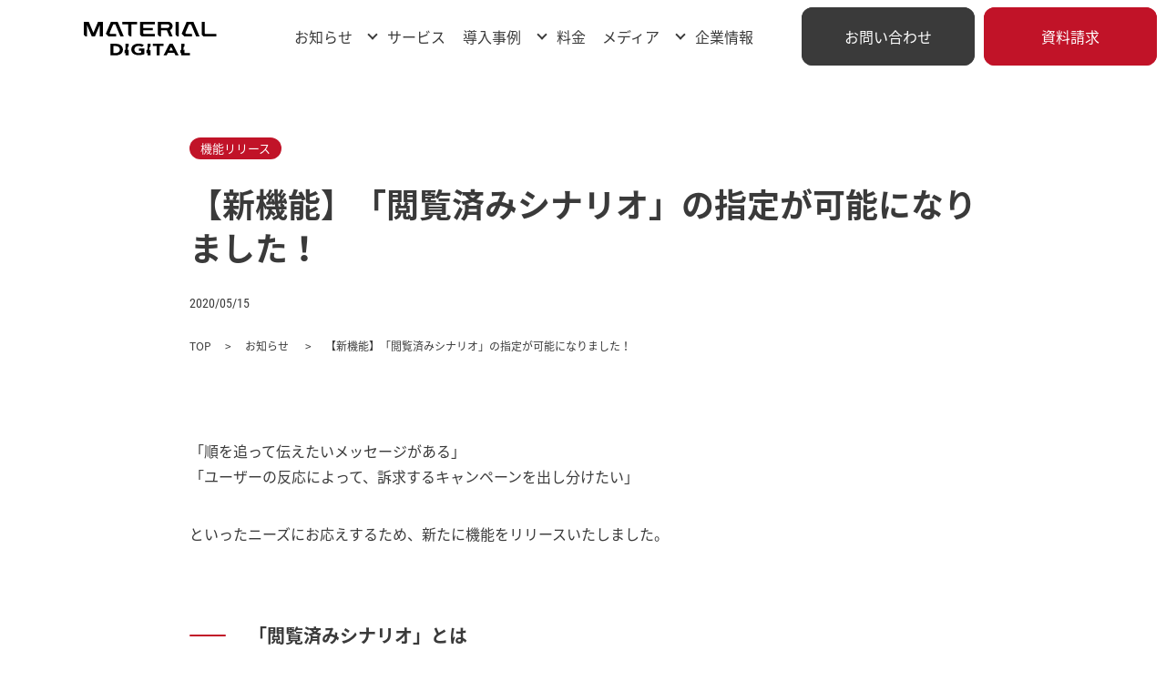

--- FILE ---
content_type: text/html; charset=UTF-8
request_url: https://materialdigital.jp/news/20200515-2262/
body_size: 6433
content:
<!DOCTYPE html>
<html lang="ja">

<head prefix="og: http://ogp.me/ns# fb: http://ogp.me/ns/fb# website: http://ogp.me/ns/website#">
		<title>【新機能】「閲覧済みシナリオ」の指定が可能になりました！ - 株式会社マテリアルデジタル</title>
	
	<link rel="canonical" href="https://materialdigital.jp/news/20200515-2262/">
	<meta charset="utf-8">
	<meta http-equiv="X-UA-Compatible" content="IE=edge">
	<meta name="viewport" content="width=device-width, initial-scale=1">
	<meta name="format-detection" content="telephone=no">
	<meta name="description" content="フリップデスクは、一人ひとりに合わせた接客をサイト上で実現。質の高い顧客体験（CX）を業界随一のコスパで提供し、売上・広告効果を最大化します｜Flipdesk（WEB接客ツール）、Cross Talk（チャットボット）">
	<meta property="og:site_name" content="株式会社マテリアルデジタル">
	<meta property="og:url" content="https://materialdigital.jp/news/20200515-2262/">
	<meta property="og:type" content="website">
	<meta property="og:title" content="【新機能】「閲覧済みシナリオ」の指定が可能になりました！">

	<meta property="og:image" content="https://materialdigital.jp/wp-content/uploads/2020/05/Browse_img_B.jpg">
	<meta property="og:description" content="フリップデスクは、一人ひとりに合わせた接客をサイト上で実現。質の高い顧客体験（CX）を業界随一のコスパで提供し、売上・広告効果を最大化します｜Flipdesk（WEB接客ツール）、Cross Talk（チャットボット）">
	<meta property="og:locale" content="ja_JP">
	<meta property="fb:app_id" content="1384808491848107">
	<meta name="twitter:card" content="summary">
	<link rel="shortcut icon" href="https://materialdigital.jp/wp-content/themes/flipdesk_2022/_assets/images/favicon.png">

	<!-- facebook広告 -->
	<meta name="facebook-domain-verification" content="e83l7begmc0vhvhiv9u8nh1pin8tfv">

		<link rel="stylesheet" href="https://materialdigital.jp/wp-content/themes/flipdesk_2022/_assets/css/reset.css?20260119-1927">
<link rel="stylesheet" href="https://materialdigital.jp/wp-content/themes/flipdesk_2022/_assets/css/basic.css?20260119-1927">
<link rel="stylesheet" href="https://materialdigital.jp/wp-content/themes/flipdesk_2022/_assets/css/common_v2.css?20260119-1927">
<link rel="stylesheet" href="//cdn.jsdelivr.net/npm/modal-video@2.4.2/css/modal-video.min.css">
<link rel="stylesheet" href="https://materialdigital.jp/wp-content/themes/flipdesk_2022/_assets/css/news_detail.css?20260119-1927">
<script src="//cdnjs.cloudflare.com/ajax/libs/picturefill/3.0.3/picturefill.js" defer></script>
<script src="//cdn.jsdelivr.net/npm/jquery@3.5.1/dist/jquery.min.js"></script>
<script src="//cdn.jsdelivr.net/npm/modal-video@2.4.2/js/jquery-modal-video.min.js"></script>
	<!-- Google Tag Manager flipdesk.jp共通-->
	<script>(function(w,d,s,l,i){w[l]=w[l]||[];w[l].push({'gtm.start':  new Date().getTime(),event:'gtm.js'});var f=d.getElementsByTagName(s)[0],  j=d.createElement(s),dl=l!='dataLayer'?'&l='+l:'';j.async=true;j.src=  'https://www.googletagmanager.com/gtm.js?id='+i+dl;f.parentNode.insertBefore(j,f);  })(window,document,'script','dataLayer','GTM-P9JWG7D');</script>
	<!-- End Google Tag Manager -->
	<!-- Y! サイトジェネラルタグ・コンバージョン測定補完機能タグ -->
	<script async src="https://s.yimg.jp/images/listing/tool/cv/ytag.js"></script>
	<script>
window.yjDataLayer = window.yjDataLayer || [];
function ytag() { yjDataLayer.push(arguments); }
ytag({"type":"ycl_cookie"});
</script>
	<!-- Google Tag Manager LPと連動-->
	<script>(function(w,d,s,l,i){w[l]=w[l]||[];w[l].push({'gtm.start':
new Date().getTime(),event:'gtm.js'});var f=d.getElementsByTagName(s)[0],
j=d.createElement(s),dl=l!='dataLayer'?'&l='+l:'';j.async=true;j.src=
'https://www.googletagmanager.com/gtm.js?id='+i+dl;f.parentNode.insertBefore(j,f);
})(window,document,'script','dataLayer','GTM-K7LJBZ9');</script>
	<!-- End Google Tag Manager -->
	<!-- Global site tag (gtag.js) - Google Analytics -->
	<script async src="https://www.googletagmanager.com/gtag/js?id=UA-139849458-1"></script>
	<script>
window.dataLayer = window.dataLayer || [];
function gtag(){dataLayer.push(arguments);}
gtag('js', new Date());
gtag('config', 'UA-139849458-1');
</script>
	<!-- Global site tag (gtag.js) - Google Ads: 454310263 -->
	<script async src="https://www.googletagmanager.com/gtag/js?id=AW-454310263"></script>
	<script> window.dataLayer = window.dataLayer || []; function gtag(){dataLayer.push(arguments);} gtag('js', new Date()); gtag('config', 'AW-454310263'); </script>
	<!-- Google Search Console認証用。本番環境用。htmlファイルだと上手く認証出来なかったためタグを使用 -->
	<meta name="google-site-verification" content="DEPfm0vJYt1snHsNcwnRZ-_ijoEnhyL1ainYzfY1WEA" />

	
	
	</head>

<body>
	<!-- Google Tag Manager (noscript) flipdesk.jp共通-->
	<noscript><iframe src="https://www.googletagmanager.com/ns.html?id=GTM-P9JWG7D" height="0" width="0" style="display:none;visibility:hidden"></iframe></noscript>
	<!-- End Google Tag Manager (noscript) -->
	<!-- Google Tag Manager (noscript) LPと連動-->
	<noscript><iframe src="https://www.googletagmanager.com/ns.html?id=GTM-K7LJBZ9" height="0" width="0" style="display:none;visibility:hidden"></iframe></noscript>
	<!-- End Google Tag Manager (noscript) -->

	
	<div class="l-wrapper">
		<header>
			<div class="l-header">
				<p class="l-header_logo"><a href="/"><img src="https://materialdigital.jp/wp-content/themes/flipdesk_2022/_assets/img/img_logo.svg" alt="FLIPDESK"></a></p>				<div class="l-header_menu">
					<div class="l-header_nav">
						<nav>
							<ul class="l-header_nav_list">
								<li><a href="/news/">お知らせ</a></li>
								<li class="l-header_nav_hasChild">
									<a class="js-pcMenuBtn">サービス</a>
									<div class="l-header_nav_childNav l-header_nav_childNav__service js-pcMenu" >
										<div class="l-header_nav_childNav_single">
											<a href="/ms/" class="single_ms">
												<p class="large">経営領域からクリエイティブ領域まで</p>
												<img src="https://materialdigital.jp/wp-content/themes/flipdesk_2022/_assets/img/img_menu_ms.svg" class="logo" alt="">
												<p class="small">今までのマーケティングソリューションに<br>満足できない方はご相談ください！</p>
											</a>
										</div>
										<div class="l-header_nav_childNav_single _last">
											<a href="/service/" class="single_service">
												<p class="large">手軽に始められて<br>効果が実感できるツール</p>
												<img src="https://materialdigital.jp/wp-content/themes/flipdesk_2022/_assets/img/img_menu_service.svg" class="logo" alt="">
											</a>
										</div>
										<ul class="l-header_nav_childNav_list">
											<li class="bottom_small">
												<a href="/service/flipdesk/" class="list_small"><img src="https://materialdigital.jp/wp-content/themes/flipdesk_2022/_assets/img/logo_flipdesk.svg" alt="FLIPDESK"></a>
												<div class="l-header_nav_childNav_desc">
													<dl>
														<dt><a herf="/service/flipdesk/" class="u-link-blue">WEB接客ツール</a></dt>
														<dd>接客でコンバージョン率を改善するWEB接客ツール</dd>
													</dl>
													<ul>
														<li><a href="/service/flipdesk/function/">機能</a></li>
														<li><a href="/case/flipdesk/">導入事例</a></li>
														<li><a href="/service/flipdesk/price_opiton/">利用料金</a></li>
														<!--<li><a href="/news/event/flipdesk/">セミナー・イベント</a></li>-->
													</ul>
												</div>
											</li>
											<li>
												<a href="/service/crosstalk/" class="list_small"><img src="https://materialdigital.jp/wp-content/themes/flipdesk_2022/_assets/img/logo_crosstalk.svg" alt="CROSS TALK"></a>
												<div class="l-header_nav_childNav_desc">
													<dl>
														<dt>チャットボット</dt>
														<dd>Flipdeskとの連携で売上UPと業務効率化を両立</dd>
													</dl>
													<ul>
														<li><a href="/service/crosstalk/function/">機能</a></li>
														<li><a href="/case/crosstalk/">導入事例</a></li>
														<li><a href="/service/crosstalk/price_opiton/">利用料金</a></li>
														<!--<li><a href="/news/event/crosstalk/">セミナー・イベント</a></li>-->
													</ul>
												</div>
											</li>
											<!--<li>
						<a href="/service/dx_solution/"><img src="https://materialdigital.jp/wp-content/themes/flipdesk_2022/_assets/img/logo_datasolution.svg" alt="DX Solution"></a>
						<div class="l-header_nav_childNav_desc">
						<dl>
							<dt>コンサルティングクリエイティブ</dt>
							<dd>Flipdesk・Cross Talk・Data Unionを組み合わせたコンサルティング、クリエイティブ</dd>
						</dl>
						</div>
					</li>-->
										</ul>
									</div>
								</li>
								<li><a href="/case/">導入事例</a></li>
								<li class="l-header_nav_hasChild">
									<a class="js-pcMenuBtn">料金</a>
									<ul class="l-header_nav_childNav l-header_nav_childNav__price js-pcMenu">
										<li>
											<a href="/service/flipdesk/price_opiton/">
												<img src="https://materialdigital.jp/wp-content/themes/flipdesk_2022/_assets/img/logo_flipdesk.svg" alt="FLIPDESK">
												<p>料金・オプションプラン</p>
											</a>
										</li>
										<li>
											<a href="/service/crosstalk/price_opiton/">
												<img src="https://materialdigital.jp/wp-content/themes/flipdesk_2022/_assets/img/logo_crosstalk.svg" alt="CROSS TALK">
												<p>料金・オプションプラン</p>
											</a>
										</li>
									</ul>
								</li>
								<li><a href="/media/">メディア</a></li>
								<li class="l-header_nav_hasChild">
									<a class="js-pcMenuBtn">企業情報</a>
									<ul class="l-header_nav_childNav l-header_nav_childNav__company js-pcMenu">
										<li>
											<a href="/company/">
												<p>企業情報トップ</p>
											</a>
										</li>
										<li>
											<a href="/recruit/">
												<p>採用情報</p>
											</a>
										</li>
										<!--
					<li>
					<a href="/company/about/">
						<p>Vision／Mission</p>
					</a>
					</li>
					-->
									</ul>
								</li>
							</ul>
						</nav>
					</div>
					<div class="l-header_conversion">
						<ul>
							<li class="l-header_btn l-header_btn--contact"><a href="/common_contact/">お問い合わせ</a></li>
							<li class="l-header_btn l-header_btn--document"><a href="/common_document_request/">資料請求</a></li>
						</ul>
					</div>
				</div>
				<div class="l-header_nav_sp">
					<ul class="l-header_conversion_sp">
						<li class="l-header_btn_sp l-header_btn_sp--contact"><a href="/common_contact/">お問い合わせ</a></li>
						<li class="l-header_btn_sp l-header_btn_sp--document"><a href="/common_document_request/">資料請求</a></li>
					</ul>
					<div class="l-header_menubtn">
						<button class="js-spMenuBtn">
							<span></span>
							<span></span>
							<span></span>
						</button>
					</div>
					<div class="l-header_menu_sp js-spMenu">
						<div class="l-wrap">
							<p class="l-header_menu_sp_logo"><a href="/"><img src="https://materialdigital.jp/wp-content/themes/flipdesk_2022/_assets/img/img_logo_white.svg" alt="FLIPDESK"></a></p>
							<nav>
								<div class="l-header_menu_sp_utility">
									<ul class="l-header_menu_sp_utility_item">
										<li><a href="/ms/"><img src="https://materialdigital.jp/wp-content/themes/flipdesk_2022/_assets/img/img_ms_logo_white.svg" alt="DIGITAL"></a></li>
										<li><a href="/service/">手軽に始められるツール</a></li>
										<li><a href="/service/flipdesk/"><img src="https://materialdigital.jp/wp-content/themes/flipdesk_2022/_assets/img/txt_logo_flipdesk_white.svg" alt="FLIPDESK"></a></li>
										<li><a href="/service/flipdesk/function/">機能</a></li>
										<li><a href="/case/flipdesk/">導入事例</a></li>
										<li><a href="/service/flipdesk/price_opiton/">利用料金・オプション</a></li>
										<!--<li><a href="/news/event/flipdesk/">セミナー・イベント</a></li>-->
										<li><a href="/service/crosstalk/"><img src="https://materialdigital.jp/wp-content/themes/flipdesk_2022/_assets/img/txt_logo_crosstalk_white.svg" alt="CROSS TALK"></a></li>
										<li><a href="/service/crosstalk/function/">機能</a></li>
										<li><a href="/case/crosstalk/">導入事例</a></li>
										<li><a href="/service/crosstalk/price_opiton/">利用料金・オプション</a></li>
										<!--<li><a href="/news/event/crosstalk/">セミナー・イベント</a></li>-->
										<!--<li><a href="/service/dx_solution/"><img src="https://materialdigital.jp/wp-content/themes/flipdesk_2022/_assets/img/txt_logo_datasolution_white.svg" alt="DX Solution"></a></li>-->
									</ul>
									<ul class="l-header_menu_sp_utility_item">
										<li><a href="/company/">企業情報</a></li>
										<li><a href="/recruit/">採用情報</a></li>
										<!-- <li><a href="/company/about/">Vision／Mission</a></li> -->
										<li><a href="/case/">導入事例</a></li>
										<li><a href="/news/">お知らせ</a></li>
										<!--<li><a href="/recruit/">採用情報</a></li>-->
										<li><a href="/media/">メディア</a></li>
										<li><a href="/guide/">ご利用ガイド</a></li>
										<li><a href="/terms/">利用規約</a></li>
										<li><a href="/common_contact/">お問い合わせ</a></li>
										<li><a href="/common_document_request/">資料請求</a></li>
										<li><a href="/guide/privacy/">プライバシーポリシー</a></li>
										<li><a href="https://materialdigital.jp/wp-content/themes/flipdesk_2022/_assets/pdf/flipdesk_antisocial.pdf" target="_blank">反社会的勢力等に対する基本方針</a></li>
										<li><a href="/guide/optout/">オプトアウト</a></li>
										<li><a href="/guide/sla/">SLA(サービスレベルアグリーメント)</a></li>
									</ul>
								</div>
							</nav>
						</div>
					</div>
				</div>
			</div>
		</header><link rel="stylesheet" href="/wp-content/themes/flipdesk_2022/_assets/css/media_update.css">

<div class="l-content">
    <div class="news-detail">
    <div class="l-wrap">
      <div class="c-mv c-mv_under02 c-mv_under02--full">
        <div class="c-mv_under02_head">
          <p class="c-mv_under02_tag"><span>機能リリース</span></p>          <h1 class="c-mv_under02_title">【新機能】「閲覧済みシナリオ」の指定が可能になりました！</h1>
        </div>
        <p class="c-mv_under02_date">2020/05/15</p>
      </div>
    </div>
    <div class="l-wrap02">
            <div class="c-breadcrumb">
        <ul>
          <li><a href="/">TOP</a></li>
          <li><a href="/news/">お知らせ </a></li>
          <li><span>【新機能】「閲覧済みシナリオ」の指定が可能になりました！</span></li>
        </ul>
      </div>
          </div>

    <div class="l-wrap02">
      <div class="news-detail_wrap">
        <!--
        <div class="news-detail_mv">
          <figure>
                        <img src="https://materialdigital.jp/wp-content/themes/flipdesk_2022/_assets/img/news/no-image_news.jpg" alt="">
                      </figure>
        </div>
        -->
        <div class="news-article">
          <p class="news-detail-text"><span style="font-weight: 400;">「順を追って伝えたいメッセージがある」<br />
「ユーザーの反応によって、訴求するキャンペーンを出し分けたい」<br />
</span></p>
<p class="news-detail-text"><span style="font-weight: 400;">といったニーズにお応えするため、新たに機能をリリースいたしました。</span></p>
<h3 class="release-title">「閲覧済みシナリオ」とは</h3>
<p class="news-detail-text"><span style="font-weight: 400;">特定のシナリオに対して、</span></p>
<p class="news-detail-text"><span style="font-weight: 400;">　・バナーを　表示した　／　表示していない<br />
　・表示されたバナーを　クリックした　／　クリックしていない<br />
</span></p>
<p class="news-detail-text"><span style="font-weight: 400;">といった切り口でユーザーを分類し、次のシナリオ配信の条件に指定することができる機能です。</span></p>
<p style="text-align: center;"><img class="aligncenter" src="https://materialdigital.jp/wp-content/uploads/2020/05/Browse_img_B.jpg" alt="" /></p>
<p class="news-detail-text"><span>これまで、ユーザーの反応に関わらず、一律にキャンペーン訴求を行っていたお店が、</span><span>キャンペーンに反応しないユーザーに対して、季節性の高いイベントや特集ページを訴求することで、サイトの滞在時間や再訪頻度が高まり、結果、1ユーザーあたりの購買率が高まった事例もございます。</span></p>
<div>
<p class="news-detail-text"><span style="font-weight: 400;">（例）母の日、父の日、クリスマス、バレンタインデーといったギフト商戦や、花粉症対策、大型連休特集など</span></p>
</div>
<p>&nbsp;</p>
<p class="news-detail-text"><span style="font-weight: 400;">本機能の詳細や、Flipdeskについて、ご案内を希望される方は、<br />
<a href="https://materialdigital.jp/contact/">お問い合わせフォーム</a>　または、メール（ <a href="mailto:contact@materialdigital.jp">contact@materialdigital.jp</a> ）にてお問い合わせ下さい。<br />
</span></p>
<p>&nbsp;</p>
<p class="news-detail-text"><span style="font-weight: 400;">＜本件に関するお問い合わせ先＞</span><span style="font-weight: 400;"><br />
</span><span style="font-weight: 400;">株式会社フリップデスク</span><span style="font-weight: 400;"><br />
</span><span style="font-weight: 400;"> TEL：03-6434-5975</span><span style="font-weight: 400;"><br />
</span><span style="font-weight: 400;"> Mail：</span><a href="mailto:contact@materialdigital.jp"><span style="font-weight: 400;">contact@materialdigital.jp</span></a></p>
        </div>
    </div>
  </div>
  </div>
	
  <div class="c-ftsns">
    <div class="l-wrap02">
      <div class="c-ftsns_wrap">
        <div class="c-ftsns_list">
          <ul>
            <li class="c-ftsns_share c-ftsns_share--facebook"><a href="http://www.facebook.com/share.php?u=https://materialdigital.jp/news/20200515-2262/" target="_blank"></a></li>
            <li class="c-ftsns_share c-ftsns_share--twitter"><a href="https://twitter.com/share?url=https://materialdigital.jp/news/20200515-2262/&text=【新機能】「閲覧済みシナリオ」の指定が可能になりました！" target="_blank"></a></li>
            <li class="c-ftsns_share c-ftsns_share--hateb"><a href="https://b.hatena.ne.jp/add?url=https://materialdigital.jp/news/20200515-2262/&title=【新機能】「閲覧済みシナリオ」の指定が可能になりました！" target="_blank"></a></li>
          </ul>
        </div>
        <div class="c-ftsns_paging">
                      <p class="c-ftsns_paging_prev">
              <a href="https://materialdigital.jp/news/20200430-2236/" rel="prev">前の記事</a>            </p>
                    <p class="c-ftsns_paging_return"><a href="/news/"></a></p>
                      <p class="c-ftsns_paging_next">
              <a href="https://materialdigital.jp/news/20200527-2272/" rel="next">次の記事</a>            </p>
                  </div>
      </div>
    </div>
  </div>
</div>
<div class="c-servicelist">
	<div class="l-wrap02">
		<div class="c-servicelist_wrap">
			<div class="c-servicelist_item">
				<a href="/ms/" class="js-cursor">
					<div class="c-servicelist_item_text">
						<dl>
							<dt><span>経営領域からクリエイティブ領域まで</span><img src="https://materialdigital.jp/wp-content/themes/flipdesk_2022/_assets/img/logo_digital.svg" alt="DIGITAL"></dt>
							<dd>今までのマーケティングソリューションに満足できない方はご相談ください！マーケティングコミュニケーションの専門事業集団がサポートします。</dd>
						</dl>
					</div>
				</a>
			</div>

			<div class="c-servicelist_item">
				<a href="/service/flipdesk/" class="js-cursor">

					<div class="c-servicelist_item_text">
						<dl>
							<dt><span>WEB接客ツール</span><img src="https://materialdigital.jp/wp-content/themes/flipdesk_2022/_assets/img/logo_flipdesk.svg" alt="FLIP DESK"></dt>
							<dd>サイト訪問ユーザーに応じた販促と接客でコンバージョン率を改善するWEB接客ツールです。</dd>
						</dl>
					</div>
				</a>
			</div>
			<div class="c-servicelist_item">
				<a href="/service/crosstalk/" class="js-cursor">

					<div class="c-servicelist_item_text">
						<dl>
							<dt><span>次世代チャットボット</span><img src="https://materialdigital.jp/wp-content/themes/flipdesk_2022/_assets/img/logo_crosstalk.svg" alt="Cross Talk"></dt>
							<dd>カスタマーサポートやFAQ以外にも、「診断コンテンツ」や「アンケート」など様々なシーンで活躍。チャットボットで取得したデータをFlipdeskのターゲティング条件としてもご使用いただけます。</dd>
						</dl>
					</div>
				</a>
			</div>
			<!--<div class="c-servicelist_item">
		<a href="/service/dx_solution/" class="js-cursor">
			<div class="c-servicelist_item_image">
			<figure>
				<img src="https://materialdigital.jp/wp-content/themes/flipdesk_2022/_assets/img/img_dxsolution.jpg" alt="DX solution">
			</figure>
			</div>
			<div class="c-servicelist_item_text">
			<dl>
				<dt><span>コンサルティング・広告・運用・制作</span><img src="https://materialdigital.jp/wp-content/themes/flipdesk_2022/_assets/img/logo_datasolution.svg" alt="DX solution"></dt>
				<dd>DXソリューションを実現するためにDXソリューションを実現するために</dd>
			</dl>
			</div>
		</a>
		</div>-->
		</div>
	</div>
</div>

<div class="c-ftcontact">
	<div class="l-wrap02">
		<div class="c-ftcontact_wrap">
			<div class="c-ftcontact_title">
												<div class="c-ftcontact_title_wrap">
					<p>お気軽に<br class="u-sp">ご質問、ご相談ください</p>
					<p><span>導入実績1,600社・2,000サイト以上</span></p>
				</div>
							</div>
			<div class="c-ftcontact_type">
				<div class="c-ftcontact_type_item">
					<p>サービスについて<br>お気軽にご質問、ご相談ください</p>
					<p class="c-btn c-btn--white c-btn--w320"><a href="/common_contact/">お問い合わせ</a></p>
				</div>
				<div class="c-ftcontact_type_item">
					<p>サービスが<br>3分でわかる資料請求はこちら</p>
					<p class="c-btn c-btn--white c-btn--w320"><a href="/common_document_request/">資料請求</a></p>
				</div>
			</div>
		</div>
	</div>
</div>
<footer>
	<div class="l-footer_pagetop">
		<p class="l-footer_pagetop_wrap js-fixPagetop">
			<a href="#top" class="js-pageTop"><img src="https://materialdigital.jp/wp-content/themes/flipdesk_2022/_assets/img/icon_pagetop.svg" alt="ページトップへ"></a>
		</p>
	</div>
	<div class="l-footer js-fixPagetop_wrap">
		<div class="l-footer_wrap l-wrap">
			<div class="l-wrap">
				<div class="l-footer_list">
					<div class="l-footer_main">
						<ul class="main_list">
							<li><a href="/ms/">マーケティングソリューション</a></li>
							<li><a href="/service/">手軽に始められるツール</a></li>
						</ul>
						<div class="l-footer_main_col">
							<div class="main_col_1">
								<dl>
									<dt><a href="/service/flipdesk/">web接客ツール「Flipdesk」</a></dt>
									<dd>
										<ul>
											<li><a href="/service/flipdesk/function/">Flipdeskの機能</a></li>
											<li><a href="/service/flipdesk/price_opiton/">利用料金・オプション</a></li>
										</ul>
									</dd>
								</dl>

								<dl>
									<dt><a href="/service/crosstalk/">Cross Talk</a></dt>
									<dd>
										<ul>
											<li><a href="/service/crosstalk/function/">Cross Talkの機能</a></li>
											<li><a href="/service/crosstalk/price_opiton/">利用料金・オプション</a></li>
										</ul>
									</dd>
								</dl>
							</div><!-- /.main_col_2 -->
							<div class="main_col_2">
								<ul>
									<li><a href="/company/">企業情報</a></li>
									<li><a href="/recruit/">採用情報</a></li>
									<!-- <li><a href="/company/about/">Vision／Mission</a></li> -->
									<li><a href="/case/">導入事例</a></li>
									<li><a href="/news/">お知らせ</a></li>
									<li><a href="/media/">メディア</a></li>
								</ul>
							</div><!-- /.main_col_2 -->
						</div><!-- /.l-footer_main_col -->
					</div>
					<div class="l-footer_sub">
												<div class="l-footer_sub_right">
							<ul>
								<li><a href="/common_contact/">お問い合わせ</a></li>
								<li><a href="/common_document_request/">資料請求</a></li>
								<li><a href="/guide/">ご利用ガイド</a></li>
								<li><a href="/terms/">利用規約</a></li>
								<li><a href="/guide/privacy/">プライバシーポリシー</a></li>
								<li><a href="/guide/sla/">SLA(サービスレベルアグリーメント)</a></li>
								<li><a href="https://materialdigital.jp/wp-content/themes/flipdesk_2022/_assets/pdf/flipdesk_antisocial.pdf" target="_blank">反社会的勢力等に対する基本方針</a></li>
								<li><a href="/guide/optout/">オプトアウト</a></li>
							</ul>
							<div class="l-footer_address">
								<dl>
									<dt>本社</dt>
									<dd>〒107-6035</dd>
									<dd>東京都港区赤坂1-12-32 アーク森ビル35階</dd>
								</dl>
								<p><a href="/"><img src="https://materialdigital.jp/wp-content/themes/flipdesk_2022/_assets/img/img_logo_white.svg" alt="FLIPDESK"></a></p>
							</div>
						</div>
					</div>
				</div>
			</div>
			<p class="l-footer_sns"><a href="https://www.facebook.com/flipdesk/" target="_blank"><img src="https://materialdigital.jp/wp-content/themes/flipdesk_2022/_assets/img/icon_facebook_white.svg" alt="facebook"></a></p>
		</div>
		<div class="l-footer_copyright">
			<p><small>&copy;Material Digital Inc.</small></p>
		</div>

	</div>
</footer>
<script src="https://materialdigital.jp/wp-content/themes/flipdesk_2022/_assets/js/common.js" defer></script>
<script src="https://materialdigital.jp/wp-content/themes/flipdesk_2022/_assets/js/common2.js" defer></script>

<script src="https://materialdigital.jp/wp-content/themes/flipdesk_2022/_assets/js/service.js" defer></script>

<div class="cursor"><span></span></div>
</div><!-- /.l-wrapper -->

<div style="height: 0; line-height: 0; margin: -20px 0 0 0; padding: 0;"><script language="javascript" charset="UTF-8" type="text/javascript" src="https://api.flipdesk.jp/chat_clients/flipdesk_chat.js?api_token=913b2b88ac774d1356a04c545e639542198c2d46&enc=UNICODE"></script></div>

<script async src="https://s.yimg.jp/images/listing/tool/cv/ytag.js"></script>
<script>
window.yjDataLayer = window.yjDataLayer || [];
function ytag() { yjDataLayer.push(arguments); }
ytag({
  "type":"yjad_retargeting",
  "config":{
    "yahoo_retargeting_id": "V72YY8W60S",
    "yahoo_retargeting_label": "",
    "yahoo_retargeting_page_type": "",
    "yahoo_retargeting_items":[
      {item_id: '', category_id: '', price: '', quantity: ''}
    ]
  }
});
</script>
</body>

</html>

--- FILE ---
content_type: text/css
request_url: https://materialdigital.jp/wp-content/themes/flipdesk_2022/_assets/css/reset.css?20260119-1927
body_size: 516
content:
/*----------------------------------
Reset Style
----------------------------------*/
dl, dt, dd, ul, ol, li, h1, h2, h3, h4, h5, h6, pre, form, fieldset, figure, input, textarea, p, blockquote {
  margin: 0;
  padding: 0;
}

table {
  border-collapse: collapse;
  border-spacing: 0;
}

address, caption, cite, code, dfn, em, th, var {
  font-style: normal;
  font-weight: normal;
}

h1, h2, h3, h4, h5, h6 {
  font-size: 100%;
  font-weight: normal;
}

fieldset, img {
  border: 0;
  vertical-align: top;
}

ol, ul {
  list-style: none;
}

q:before, q:after {
  content: " ";
}

abbr, acronym {
  border: 0;
}

a {
  color: #3a3a3a;
}

a:link {
  color: #3a3a3a;
  text-decoration: none;
}

a:visited {
  color: #3a3a3a;
  text-decoration: none;
}

a:hover {
  color: #c11328;
  text-decoration: none;
  cursor: pointer;
}

a:active {
  color: #c11328;
  text-decoration: none;
}

a:active, a:focus {
  outline: none;
}

li img,
dt img,
dd img {
  vertical-align: top;
}

article, aside, canvas, details, figcaption, figure,
footer, header, hgroup, menu, nav, section, summary {
  display: block;
}

select {
  -moz-appearance: none;
  -webkit-appearance: none;
  appearance: none;
  border: 0;
  margin: 0;
  padding: 0;
  background: none transparent;
  vertical-align: middle;
  font-size: inherit;
}

select::-ms-expand {
  display: none;
}

input[type="number"]::-webkit-outer-spin-button,
input[type="number"]::-webkit-inner-spin-button {
  -webkit-appearance: none;
  margin: 0;
}

input[type="number"] {
  -moz-appearance: textfield;
}
/*# sourceMappingURL=sourcemaps/reset.css.map */


--- FILE ---
content_type: text/css
request_url: https://materialdigital.jp/wp-content/themes/flipdesk_2022/_assets/css/basic.css?20260119-1927
body_size: 1239
content:
@charset "UTF-8";

.cl:after {
	content: "";
	display: block;
	height: 0px;
	clear: both;
	visibility: hidden;
	font-size: 0.1em
}

@font-face {
	font-family: 'Noto Sans Japanese';
	font-style: normal;
	font-weight: 400;
	src: url("../fonts/NotoSansJP/woff/NotoSansJP-Regular.woff") format("woff")
}

@font-face {
	font-family: 'Noto Sans Japanese';
	font-style: normal;
	font-weight: 500;
	src: url("../fonts/NotoSansJP/woff/NotoSansJP-Medium.woff") format("woff")
}

@font-face {
	font-family: 'Noto Sans Japanese';
	font-style: normal;
	font-weight: 700;
	src: url("../fonts/NotoSansJP/woff/NotoSansJP-Bold.woff") format("woff")
}

@font-face {
	font-family: 'Roboto';
	font-style: normal;
	font-weight: 300;
	src: url("../fonts/Roboto_Condensed/woff/RobotoCondensed-Light.woff") format("woff")
}

@font-face {
	font-family: 'Roboto';
	font-style: normal;
	font-weight: 400;
	src: url("../fonts/Roboto_Condensed/woff/RobotoCondensed-Regular.woff") format("woff")
}

@font-face {
	font-family: 'Roboto';
	font-style: normal;
	font-weight: 700;
	src: url("../fonts/Roboto_Condensed/woff/RobotoCondensed-Bold.woff") format("woff")
}

@font-face {
	font-family: "YuGothic M";
	src: local("Yu Gothic Medium")
}

html {
	font-size: 62.5%
}

* {
	-webkit-box-sizing: border-box;
	box-sizing: border-box
}

body {
	position: static !important;
	margin: 0;
	padding: 0;
	text-align: center;
	font-family: "Noto Sans Japanese", "游ゴシック体", YuGothic, "游ゴシック", "Yu Gothic", "YuGothic M", "メイリオ", sans-serif;
	font-size: 1.0rem;
	line-height: 1.75;
	color: #3a3a3a;
	background: #fff;
	-webkit-tap-highlight-color: transparent;
	/*-webkit-font-feature-settings: "palt";
	font-feature-settings: "palt"*/
}

body.is-modal {
	position: fixed !important;
	top: 0;
	left: 0;
	width: 100%;
	height: 100%
}

@media only screen and (max-width:768px) {
	body {
		position: relative;
		min-width: 320px;
		-webkit-text-size-adjust: 100%;
		-webkit-font-smoothing: antialiased
	}
}

img {
	max-width: 100%;
	height: auto
}

a[href^="tel:"] {
	color: #3a3a3a;
	text-decoration: none;
	cursor: default
}

a[href^="tel:"]:active,
a[href^="tel:"]:focus,
a[href^="tel:"]:hover {
	color: #3a3a3a
}

a[href^="tel:"]:active img,
a[href^="tel:"]:focus img,
a[href^="tel:"]:hover img {
	opacity: 1
}

a {
	-webkit-transition: 0.5s;
	-o-transition: 0.5s;
	transition: 0.5s
}

a:hover {
	color: #c11328
}

a img {
	-webkit-transition: all 0.5s;
	-o-transition: all 0.5s;
	transition: all 0.5s;
	-webkit-backface-visibility: hidden;
	backface-visibility: hidden
}

button {
	background-color: transparent;
	border: none;
	font-family: "Noto Sans Japanese", "游ゴシック体", YuGothic, "游ゴシック", "Yu Gothic", "YuGothic M", "メイリオ", sans-serif;
	cursor: pointer
}

.cursor {
	width: 48px;
	height: 48px;
	-webkit-transition: -webkit-transform .2s;
	transition: -webkit-transform .2s;
	-o-transition: transform .2s;
	transition: transform .2s;
	transition: transform .2s, -webkit-transform .2s;
	pointer-events: none;
	-webkit-transform: scale(0);
	-ms-transform: scale(0);
	transform: scale(0);
	position: absolute;
	z-index: 999
}

@media only screen and (max-width:768px) {
	.cursor {
		display: none
	}
}

.cursor.is-active {
	-webkit-transform: scale(1);
	-ms-transform: scale(1);
	transform: scale(1)
}

.cursor span {
	display: block;
	width: 100%;
	height: 100%;
	background: url(../img/click.svg) no-repeat;
	position: absolute
}

.slick-slider {
	position: relative;
	display: block;
	-webkit-box-sizing: border-box;
	box-sizing: border-box;
	-webkit-touch-callout: none;
	-webkit-user-select: none;
	-khtml-user-select: none;
	-moz-user-select: none;
	-ms-user-select: none;
	user-select: none;
	-ms-touch-action: pan-y;
	touch-action: pan-y;
	-webkit-tap-highlight-color: transparent
}

.slick-list {
	position: relative;
	overflow: hidden;
	display: block;
	margin: 0;
	padding: 0
}

.slick-list:focus {
	outline: none
}

.slick-list.dragging {
	cursor: pointer;
	cursor: hand
}

.slick-slider .slick-list,
.slick-slider .slick-track {
	-ms-transform: translate3d(0, 0, 0);
	-webkit-transform: translate3d(0, 0, 0);
	transform: translate3d(0, 0, 0)
}

.slick-track {
	position: relative;
	left: 0;
	top: 0;
	display: block
}

.slick-track:after,
.slick-track:before {
	content: "";
	display: table
}

.slick-track:after {
	clear: both
}

.slick-loading .slick-track {
	visibility: hidden
}

.slick-slide {
	float: left;
	height: 100%;
	min-height: 1px;
	display: none
}

[dir=rtl] .slick-slide {
	float: right
}

.slick-slide img {
	display: block
}

.slick-slide.slick-loading img {
	display: none
}

.slick-slide.dragging img {
	pointer-events: none
}

.slick-initialized .slick-slide {
	display: block
}

.slick-loading .slick-slide {
	visibility: hidden
}

.slick-vertical .slick-slide {
	display: block;
	height: auto;
	border: 1px solid transparent
}

.slick-arrow.slick-hidden {
	display: none
}

--- FILE ---
content_type: text/css
request_url: https://materialdigital.jp/wp-content/themes/flipdesk_2022/_assets/css/common_v2.css?20260119-1927
body_size: 14367
content:
@charset "UTF-8";
@import url("https://fonts.googleapis.com/css2?family=Roboto+Condensed&display=swap");
body {
	min-width: 1000px;
}
body.is-fixed {
	position: fixed !important;
	width: 100%;
	height: 100%;
	overflow: hidden;
}

body.is-overwrite {
	padding-top: 185px;
}

.l-wrapper {
	padding-top: 82px;
	overflow: hidden;
	font-size: 1.6rem;
	text-align: left;
}
.l-content {
	padding-bottom: 200px;
}
.l-content--nopb {
	padding-bottom: 0;
}

.l-content--backicon {
	position: relative;
}

.l-content--backicon:before {
	display: block;
	z-index: -1;
	position: absolute;
	top: 33px;
	left: 50%;
	width: 100%;
	max-width: 1372px;
	height: 0;
	-webkit-transform: translateX(-632px);
	transform: translateX(-632px);
	background-size: 100% auto;
	background-repeat: no-repeat;
	content: " ";
}

.l-content--backicon--flipdesk:before {
	padding-top: 117%;
	background-image: url("../img/bg_fd_gray.svg");
}

.l-content--backicon--crosstalk:before {
	top: 122px;
	max-width: 1440px;
	padding-top: 65%;
	-webkit-transform: translateX(-700px);
	transform: translateX(-700px);
	background-image: url("../img/bg_cross_gray.svg");
}
.l-content.is-blur:after {
	z-index: 100;
	position: fixed;
	top: 0;
	left: 0;
	width: 100%;
	max-width: 100%;
	height: 100%;
	-webkit-transform: translateX(0);
	transform: translateX(0);
	background-image: none;
	background-color: #fff;
	content: " ";
}

.l-wrap {
	max-width: 1304px;
	margin-right: auto;
	margin-left: auto;
	padding-right: 20px;
	padding-left: 20px;
}
.l-wrap > :last-child {
	margin-bottom: 0 !important;
}

.l-wrap--no_right {
	padding-right: 0;
}

.l-wrap02 {
	max-width: 1102px;
	margin-right: auto;
	margin-left: auto;
	padding-right: 20px;
	padding-left: 20px;
}
.l-wrap02 > :last-child {
	margin-bottom: 0 !important;
}

.l-wrap02--exercise {
	max-width: 1200px;
}

.l-sec {
	margin-bottom: 240px;
}

.l-sec:last-child {
	margin-bottom: 0;
}

.l-sec > :last-child {
	margin-bottom: 0 !important;
}
.l-col2 {
	display: -webkit-box;
	display: flex;
}
.l-col2 .l-side {
	width: 38.7218%;
	margin-right: 2%;
}
.l-col2 .l-main {
	width: 61.2781%;
}
.l-footer {
	padding-top: 55px;
	background: #3a3a3a;
	color: #fff;
	font-size: 1.4rem;
	letter-spacing: 0.1em;
	text-align: left;
}

.l-footer a {
	color: #fff;
}

.l-footer_wrap {
	position: relative;
	padding-bottom: 50px;
}
.l-footer_list {
	display: -webkit-box;
	display: flex;
}

.l-footer_list li:not(:first-child) {
	margin-top: 8px;
}

.l-footer_list li a {
	padding-left: 30px;
	background: url(../img/icon_arrow_white.svg) 0 50% no-repeat;
}

.l-footer_list li a:active,
.l-footer_list li a:focus,
.l-footer_list li a:hover {
	text-decoration: underline;
}
.l-footer_main {
	-webkit-box-flex: 1;
	flex: 1;
	padding-left: 78px;
}
.l-footer_main .main_list li:not(:first-child) {
	margin-top: 36px;
}

.l-footer_main_col {
	display: -webkit-box;
	display: flex;
	flex-wrap: wrap;
	margin-top: 20px;
	padding-left: 72px;
	gap: 0 32px;
}
.l-footer_sub {
	width: 318px;
}

.l-footer_main dl {
	display: -webkit-box;
	display: flex;
}

.l-footer_main dl:not(:first-child) {
	margin-top: 45px;
}

.l-footer_main dt {
	width: 156px;
}

.l-footer_main dt a {
	padding-left: 25px;
	background: url(../img/icon_arrow_white.svg) 0 50% no-repeat;
}

.l-footer_main dt a:active,
.l-footer_main dt a:focus,
.l-footer_main dt a:hover {
	text-decoration: underline;
}
.l-footer_sub {
	-webkit-box-pack: justify;
	display: -webkit-box;
	display: flex;
	justify-content: space-between;
	padding-left: 30px;
}
.l-footer_address {
	margin-top: 48px;
	font-size: 1rem;
}

.l-footer_address dl {
	margin-bottom: 30px;
	line-height: 2.4;
}
.l-footer_sns {
	position: absolute;
	right: 0;
	bottom: 63px;
}
.l-footer_googlemap {
	width: 100%;
	height: 300px;
	background-color: #3a3a3a;
}

.l-footer_copyright {
	padding: 22px 0 26px;
	line-height: 1;
	text-align: center;
}

.l-footer_copyright small {
	font-size: 1rem;
}
.l-footer_pagetop {
	position: relative;
}

.l-footer_pagetop_wrap {
	display: none;
	z-index: 50;
	position: fixed;
	right: 60px;
	bottom: 60px;
}

.l-footer_pagetop_wrap.is-end {
	position: absolute;
}

.l-footer_pagetop_wrap a {
	display: block;
	width: 100%;
	height: 100%;
	background-image: url(../img/icon_pagetop_hover.svg);
	background-size: cover;
}

.l-footer_pagetop_wrap a img {
	-webkit-transition: opacity 0.5s;
	transition: opacity 0.5s;
}

.l-footer_pagetop_wrap a:active img,
.l-footer_pagetop_wrap a:focus img,
.l-footer_pagetop_wrap a:hover img {
	opacity: 0;
}
.l-header {
	z-index: 999;
	position: fixed;
	top: 0;
	left: 0;
	width: 100%;
	padding: 30px 0 20px 90px;
	background: #fff;
	-webkit-transition: 0.3s cubic-bezier(0.39, 0.575, 0.565, 1);
	transition: 0.3s cubic-bezier(0.39, 0.575, 0.565, 1);
}
.l-header_menu {
	-webkit-box-align: center;
	-webkit-box-pack: end;
	display: -webkit-box;
	display: flex;
	position: absolute;
	top: 8px;
	right: 10px;
	align-items: center;
	justify-content: flex-end;
	width: 74%;
	max-width: 1070px;
}

.l-header_logo {
	width: 148px;
	margin-top: -7px;
}
.l-header_nav {
	width: 56%;
}

.l-header_nav_list {
	-webkit-box-pack: justify;
	display: -webkit-box;
	display: flex;
	justify-content: space-between;
}

.l-header_nav_list > li > a {
	z-index: 100;
	position: relative;
}

.l-header_nav_list > li > a:active:after,
.l-header_nav_list > li > a:focus:after,
.l-header_nav_list > li > a:hover:after {
	display: block;
	position: absolute;
	bottom: -4px;
	left: 0;
	width: 100%;
	height: 2px;
	background: #c11328;
	content: " ";
}

.l-header_nav_sp {
	display: none;
}
.l-header_nav_hasChild > a {
	z-index: 101;
	position: relative;
	padding-left: 20px;
}

.l-header_nav_hasChild > a:active:before,
.l-header_nav_hasChild > a:focus:before,
.l-header_nav_hasChild > a:hover:before {
	border-color: #c11328;
}

.l-header_nav_hasChild > a:before {
	position: absolute;
	top: 6px;
	left: 0;
	width: 6px;
	height: 6px;
	-webkit-transform: rotate(45deg);
	transform: rotate(45deg);
	border-right: solid 2px #3a3a3a;
	border-bottom: solid 2px #3a3a3a;
	content: " ";
	-webkit-transition: border-color 0.5s;
	transition: border-color 0.5s;
}

.l-header_nav_hasChild > a.is-active {
	color: #c11328;
}

.l-header_nav_hasChild > a.is-active:before {
	border-color: #c11328;
}

.l-header_nav_hasChild > a.is-active:after {
	display: block;
	position: absolute;
	bottom: -4px;
	left: 0;
	width: 100%;
	height: 2px;
	background: #c11328;
	content: " ";
}

.l-header_nav_childNav {
	visibility: hidden;
	position: fixed;
	top: 0;
	margin-top: 50px;
	padding-top: 122px;
	opacity: 0;
	-webkit-transition: margin-top 0.5s;
	transition: margin-top 0.5s;
}

.l-header_nav_childNav.is-active {
	visibility: visible;
	margin-top: 0;
	opacity: 1;
}

.l-header_nav_childNav > li {
	margin-bottom: 30px;
}

.l-header_nav_childNav > li:last-child {
	margin-bottom: 0;
}

.l-header_nav_childNav > li > a {
	-webkit-box-pack: justify;
	-webkit-box-align: center;
	display: -webkit-box;
	display: flex;
	align-items: center;
	justify-content: space-between;
	height: 100px;
	padding: 0 75px;
	border: 2px solid transparent;
	border-radius: 12px;
	background-color: #fff;
	box-shadow: 0 0 24px rgba(0, 0, 0, 0.16);
}

.l-header_nav_childNav > li > a:active,
.l-header_nav_childNav > li > a:focus,
.l-header_nav_childNav > li > a:hover {
	border-color: #c11328;
}

.l-header_nav_childNav > li > a:active p,
.l-header_nav_childNav > li > a:focus p,
.l-header_nav_childNav > li > a:hover p {
	background-image: url(../img/icon_arrow02_red.svg);
}

.l-header_nav_childNav > li > a p {
	padding-left: 30px;
	background: url(../img/icon_arrow02_black.svg) no-repeat top 5px left;
	background-size: 15px auto;
	font-size: 1.4rem;
	letter-spacing: 0.1em;
}

.l-header_nav_childNav__service {
	display: -webkit-box;
	display: flex;
	left: 50%;
	width: 1264px;
	max-width: 1264px;
	margin-left: 12px;
	-webkit-transform: translateX(-50%);
	transform: translateX(-50%);
}

.l-header_nav_childNav_single {
	margin-right: 3.0063%;
}
.l-header_nav_childNav_single._last {
	margin-right: 2.04%;
}

.l-header_nav_childNav_single > a {
	-webkit-box-orient: vertical;
	-webkit-box-direction: normal;
	-webkit-box-pack: center;
	-webkit-box-align: center;
	display: -webkit-box;
	display: flex;
	z-index: 1;
	position: relative;
	flex-direction: column;
	align-items: center;
	justify-content: center;
	width: 278px;
	height: 100%;
	border: 2px solid transparent;
	border-radius: 12px;
	background-image: url(../img/icon_arrow02_black.svg);
	background-position: right 8px center;
	background-size: 16px;
	background-repeat: no-repeat;
	background-color: #fff;
	box-shadow: 0 0 24px rgba(0, 0, 0, 0.16);
	text-align: center;
}
.l-header_nav_childNav_single > a.single_ms {
	width: 330px;
}
.l-header_nav_childNav_single > a.single_ms .logo {
	width: 233px;
	margin-top: 20px;
	border-radius: 0;
	text-align: center;
}
.l-header_nav_childNav_single > a.single_ms p {
	margin: 0;
	letter-spacing: 0;
}
.l-header_nav_childNav_single > a.single_ms p.large {
	font-size: 1.5rem;
}
.l-header_nav_childNav_single > a.single_ms p.small {
	margin-top: 24px;
	font-weight: 400;
	font-size: 1.3rem;
	line-height: 1.5384615385;
}
.l-header_nav_childNav_single > a.single_service {
	width: 250px;
}
.l-header_nav_childNav_single > a.single_service .logo {
	width: 168px;
	margin-top: 22px;
	border-radius: 0;
	text-align: center;
}
.l-header_nav_childNav_single > a.single_service p {
	margin: 0;
	line-height: 1.5333333333;
	letter-spacing: 0;
}
.l-header_nav_childNav_single > a.single_service p.large {
	font-size: 1.5rem;
}

.l-header_nav_childNav_single > a:active,
.l-header_nav_childNav_single > a:focus,
.l-header_nav_childNav_single > a:hover {
	border-color: #c11328;
	background-image: url(../img/icon_arrow02_red.svg);
}

.l-header_nav_childNav_single > a p {
	margin-bottom: 30px;
	font-weight: bold;
	font-size: 1.4rem;
}

.l-header_nav_childNav_single > a img {
	border-radius: 13px;
}

.l-header_nav_childNav_list {
	-webkit-box-flex: 1;
	flex: 1 0 74.6835%;
}

.l-header_nav_childNav_list > li {
	-webkit-box-align: center;
	display: -webkit-box;
	display: flex;
	align-items: center;
	margin-bottom: 30px;
}
.l-header_nav_childNav_list > li.bottom_small {
	margin-bottom: 16px;
}

.l-header_nav_childNav_list > li:first-child img {
	height: 33px;
}

.l-header_nav_childNav_list > li:nth-child(2) img {
	height: 30px;
}

.l-header_nav_childNav_list > li:nth-child(3) img {
	height: 35px;
}

.l-header_nav_childNav_list > li:last-child {
	margin-bottom: 0;
}

.l-header_nav_childNav_list > li > a {
	-webkit-box-orient: vertical;
	-webkit-box-direction: normal;
	-webkit-box-align: center;
	-webkit-box-pack: center;
	display: -webkit-box;
	display: flex;
	flex-direction: column;
	align-items: center;
	justify-content: center;
	width: 300px;
	height: 100px;
	margin-right: 4.0348%;
	border: 2px solid transparent;
	border-radius: 12px;
	background: #fff url(../img/icon_arrow02_black.svg) no-repeat top 50% right 20px;
	background-size: 15px auto;
	box-shadow: 0 0 24px rgba(0, 0, 0, 0.16);
}
.l-header_nav_childNav_list > li > a.list_small {
	width: 260px;
	margin-right: 2.8%;
	padding-right: 32px;
}

.l-header_nav_childNav_list > li > a:active,
.l-header_nav_childNav_list > li > a:focus,
.l-header_nav_childNav_list > li > a:hover {
	border-color: #c11328;
	background-image: url(../img/icon_arrow02_red.svg);
}

.l-header_nav_childNav_desc {
	-webkit-box-flex: 1;
	flex: 1 0 0;
}

.l-header_nav_childNav_desc > dl dt {
	font-size: 1.2rem;
}

.l-header_nav_childNav_desc > dl dd {
	font-weight: bold;
	font-size: 1.3rem;
}

.l-header_nav_childNav_desc > ul {
	display: -webkit-box;
	display: flex;
	flex-wrap: wrap;
	margin-top: 5px;
}

.l-header_nav_childNav_desc > ul > li {
	margin-right: 5.2%;
}
.l-header_nav_childNav_desc > ul > li:last-child {
	margin-right: 0;
}

.l-header_nav_childNav_desc > ul > li a {
	padding-left: 30px;
	background: url(../img/icon_arrow02_black.svg) 0 50% no-repeat;
	background-size: 15px auto;
	font-size: 1.4rem;
	letter-spacing: 0.1em;
}

.l-header_nav_childNav_desc > ul > li a:active,
.l-header_nav_childNav_desc > ul > li a:focus,
.l-header_nav_childNav_desc > ul > li a:hover {
	background-image: url(../img/icon_arrow02_red.svg);
}

.l-header_nav_childNav__price {
	width: 602px;
	-webkit-transform: translateX(-300px);
	transform: translateX(-300px);
}

.l-header_nav_childNav__price > li:first-child img {
	height: 33px;
}

.l-header_nav_childNav__price > li:nth-child(2) img {
	height: 30px;
}

.l-header_nav_childNav__company {
	width: 294px;
	-webkit-transform: translateX(-75px);
	transform: translateX(-75px);
}

.l-header_conversion {
	margin-left: 5.6%;
}

.l-header_conversion ul {
	-webkit-box-align: center;
	display: -webkit-box;
	display: flex;
	align-items: center;
}

.l-header_conversion li:not(:first-child) {
	margin-left: 10px;
}

.l-header_conversion_sp {
	display: -webkit-box;
	display: flex;
}

.l-header_conversion_sp li:not(:first-child) {
	margin-left: 8px;
}

.l-header_btn {
	width: 190px;
	height: 64px;
	line-height: 64px;
	text-align: center;
}

.l-header_btn a {
	display: block;
	position: relative;
	border-radius: 12px;
	color: #fff;
}

.l-header_btn a:before {
	display: block;
	position: absolute;
	top: 0;
	left: 0;
	width: calc(100% - 4px);
	height: calc(100% - 4px);
	border: 2px solid;
	border-radius: 12px;
	content: " ";
	-webkit-transition: 0.5s;
	transition: 0.5s;
}

.l-header_btn--contact a {
	background: #3a3a3a;
}

.l-header_btn--contact a:before {
	border-color: #3a3a3a;
}

.l-header_btn--contact a:active,
.l-header_btn--contact a:focus,
.l-header_btn--contact a:hover {
	background: #fff;
	color: #3a3a3a;
}

.l-header_btn--document a {
	background: #c11328;
}

.l-header_btn--document a:before {
	border-color: #c11328;
}

.l-header_btn--document a:active,
.l-header_btn--document a:focus,
.l-header_btn--document a:hover {
	background: #fff;
	color: #c11328;
}

.l-header_btn_sp a {
	display: block;
	width: 40px;
	height: 40px;
	overflow: hidden;
	border-radius: 6px;
	background: 50% 50% no-repeat;
	text-indent: 100%;
	white-space: nowrap;
}

.l-header_btn_sp--contact a {
	background-image: url(../img/icon_contact.svg);
	background-color: #3a3a3a;
}

.l-header_btn_sp--document a {
	background-image: url(../img/icon_document.svg);
	background-color: #c11328;
}

.l-header_menubtn {
	margin-left: 20px;
}

.l-header_menubtn button {
	-webkit-appearance: none;
	-moz-appearance: none;
	appearance: none;
	position: relative;
	width: 30px;
	height: 24px;
	padding: 0;
	vertical-align: top;
}

.l-header_menubtn button.is-active {
	z-index: 9999;
	position: absolute;
	top: 0;
	right: 0;
	width: 60px;
	height: 60px;
	background-color: #fff;
}

.l-header_menubtn button.is-active span {
	left: 17px;
	width: 27px;
	height: 3px;
	border-radius: 10px;
	background-color: #c11328;
}

.l-header_menubtn button.is-active span:first-child {
	-webkit-transform: translateY(29px) rotate(-45deg);
	transform: translateY(29px) rotate(-45deg);
}

.l-header_menubtn button.is-active span:nth-child(2) {
	-webkit-transform: translateY(-1px) rotate(45deg);
	transform: translateY(-1px) rotate(45deg);
}

.l-header_menubtn button.is-active span:nth-child(3) {
	opacity: 0;
}

.l-header_menubtn span {
	display: block;
	position: absolute;
	left: 0;
	width: 100%;
	height: 4px;
	border-radius: 8px;
	background: #c11328;
	-webkit-transition: 0.5s;
	transition: 0.5s;
}

.l-header_menubtn span:first-child {
	top: 0;
}

.l-header_menubtn span:nth-child(2) {
	top: 50%;
	-webkit-transform: translateY(-50%);
	transform: translateY(-50%);
}

.l-header_menubtn span:nth-child(3) {
	bottom: 0;
}

.l-header_menu_sp {
	z-index: 1000;
	position: fixed;
	top: 0;
	right: 0;
	width: 100%;
	height: 100vh;
	padding-top: 80px;
	padding-bottom: 40px;
	-webkit-transform: translateX(100%);
	transform: translateX(100%);
	background-color: #c11328;
	-webkit-transition: -webkit-transform 0.5s;
	transition: -webkit-transform 0.5s;
	transition: transform 0.5s;
	transition: transform 0.5s, -webkit-transform 0.5s;
}

.l-header_menu_sp.is-active {
	-webkit-transform: translateX(0);
	transform: translateX(0);
}

.l-header_menu_sp_logo {
	position: absolute;
	top: 20px;
	width: 118px;
}

.l-header_menu_sp_utility {
	-webkit-box-pack: center;
	display: -webkit-box;
	display: flex;
	justify-content: center;
	height: calc(100vh - 100px);
	overflow-y: auto;
}

.l-header_menu_sp_utility_item:first-child {
	margin-right: 50px;
	font-size: 1.2rem;
}

.l-header_menu_sp_utility_item:first-child > li {
	margin-bottom: 20px;
}

.l-header_menu_sp_utility_item:last-child {
	margin-top: 2px;
	font-size: 1rem;
}

.l-header_menu_sp_utility_item:last-child > li {
	margin-bottom: 20px;
}

.l-header_menu_sp_utility_item > li:last-child {
	margin-bottom: 0;
	padding-bottom: 20px;
}

.l-header_menu_sp_utility_item > li a {
	display: inline-block;
	color: #fff;
	line-height: 1;
}

.c-btn {
	display: block;
	width: 240px;
	height: 60px;
	margin: 0 auto;
	font-size: 1.4rem;
	line-height: 60px;
	text-align: center;
}

.c-btn a {
	display: block;
	position: relative;
	border-radius: 30px;
	background: #c11328 url(../img/icon_arrow_white.svg) right 20px top 50% no-repeat;
	color: #fff;
}

.c-btn a:active,
.c-btn a:focus,
.c-btn a:hover {
	background-image: url(../img/icon_arrow_red.svg);
	background-color: #fff;
	color: #c11328;
}

.c-btn a:active:before,
.c-btn a:focus:before,
.c-btn a:hover:before {
	display: block;
	position: absolute;
	top: 0;
	left: 0;
	width: calc(100% - 2px);
	height: calc(100% - 2px);
	border: 1px solid #c11328;
	border-radius: 30px;
	content: " ";
}

.c-btn--white a {
	background-image: url(../img/icon_arrow_black.svg);
	background-color: #fff;
	color: #3a3a3a;
}

.c-btn--white a:active:before,
.c-btn--white a:focus:before,
.c-btn--white a:hover:before {
	display: none;
}

.c-btn--black a {
	display: block;
	position: relative;
	border-radius: 30px;
	background: #3a3a3a url(../img/icon_arrow_white.svg) right 20px top 50% no-repeat;
	color: #fff;
}

.c-btn--black a:active,
.c-btn--black a:focus,
.c-btn--black a:hover {
	background-image: url(../img/icon_arrow_black.svg);
	background-color: #fff;
	color: #3a3a3a;
}

.c-btn--black a:active:before,
.c-btn--black a:focus:before,
.c-btn--black a:hover:before {
	display: block;
	position: absolute;
	top: 0;
	left: 0;
	width: calc(100% - 2px);
	height: calc(100% - 2px);
	border: 1px solid #3a3a3a;
	border-radius: 30px;
	content: " ";
}

.c-btn--w320 {
	width: 320px;
}
.c-btn--w260 {
	width: 260px;
}

.c-btn--w240 {
	width: 240px;
}

.c-title {
	line-height: 1;
}

.c-title_main {
	color: #3a3a3a;
	font-weight: 700;
	font-size: 18rem;
	font-family: "Roboto", sans-serif;
}

.c-title_main span {
	color: #c11328;
}

.c-title_sub {
	margin-bottom: 10px;
	font-weight: 700;
	font-size: 3.6rem;
}

.c-title_sub--service {
	padding-left: 130px;
	text-align: center;
}
.c-title_sub--case {
	text-align: center;
}

.c-title_sub--news {
	text-align: center;
}

.c-title_sub--labo {
	padding-left: 2.65em;
}
.c-title02 {
	font-weight: 700;
	font-size: 2.4rem;
	text-align: center;
}
.c-title03 {
	font-weight: 700;
	font-size: 3.6rem;
}

.c-title03--center {
	text-align: center;
}
.c-title04 {
	font-weight: 700;
	font-size: 3.2rem;
}

.c-title04--center {
	text-align: center;
}
.c-title05 {
	font-weight: 700;
	font-size: 2.2rem;
}

.c-title05--center {
	text-align: center;
}

.c-lead {
	margin-top: 20px;
	font-weight: 700;
	font-size: 2.4rem;
	text-align: center;
}
.c-lead02 {
	margin: 60px 0 50px;
}

.c-definition dl:not(:first-child) {
	margin-top: 80px;
}

.c-definition dt {
	margin-bottom: 20px;
	font-weight: 700;
	font-size: 2.4rem;
}

.c-definition dd a {
	color: #c11328;
	text-decoration: underline;
}

.c-definition dd a:active,
.c-definition dd a:focus,
.c-definition dd a:hover {
	text-decoration: none;
}
.c-numlist--type01 {
	padding-left: 1em;
	list-style: decimal;
}

.c-numlist--type02 {
	counter-reset: number 0;
}

.c-numlist--type02 li {
	padding-left: 1.2em;
	text-indent: -1.2em;
}

.c-numlist--type02 li:before {
	content: counter(number) " ）";
	counter-increment: number 1;
}

.c-numlist--type03 {
	counter-reset: number 0;
}

.c-numlist--type03 li {
	padding-left: 2em;
	text-indent: -2em;
}

.c-numlist--type03 li:before {
	content: "（ " counter(number) " ）";
	counter-increment: number 1;
}

.c-bullets {
	padding-left: 1em;
}

.c-bullets li {
	padding-left: 1.2em;
	text-indent: -1.2em;
}

.c-bullets li:before {
	content: "・ ";
}

.c-bullets--nopl {
	padding-left: 0;
}

.c-bullets--nopl li {
	padding-left: 0.75em;
	text-indent: -0.75em;
}

.c-sign {
	margin-top: 60px;
	font-size: 1.4rem;
	text-align: right;
}

.c-sign_end {
	margin-top: 25px;
}
.c-table {
	width: 100%;
	border: solid #c1c1c1;
	border-width: 1px 1px 0 0;
	table-layout: fixed;
}

.c-table thead th {
	padding: 15px 25px;
	border: solid #c1c1c1;
	border-width: 0 0 1px 1px;
	background: #f6f6f6;
	text-align: center;
}

.c-table tbody td,
.c-table tbody th {
	padding: 18px 25px;
	border: solid #c1c1c1;
	border-width: 0 0 1px 1px;
}

.c-table tbody td {
	font-size: 1.4rem;
	word-break: break-all;
}
.c-link {
	word-wrap: break-word;
}

.c-link--external {
	position: relative;
	padding-right: 22px;
}

.c-link--external:after {
	display: inline-block;
	position: absolute;
	right: 0;
	bottom: 0;
	width: 18px;
	height: 18px;
	background: url(../img/icon_external.svg) no-repeat;
	content: " ";
	vertical-align: middle;
}

.c-card03 {
	max-width: 920px;
	margin: 0 auto;
	padding: 40px 0;
	border-radius: 12px;
	background: #fff;
	box-shadow: 0 0 24px rgba(0, 0, 0, 0.16);
}

.c-card03_list {
	width: 100%;
	max-width: 820px;
	margin: 0 auto;
}

.c-card03_list ul {
	-webkit-box-pack: center;
	display: -webkit-box;
	display: flex;
	flex-wrap: wrap;
	justify-content: center;
	margin-top: -25px;
	color: #c11328;
	font-size: 1.3rem;
	text-align: center;
}

.c-card03_list li {
	min-width: 68px;
	margin: 25px 11px 0;
}

.c-card03_list li:last-child {
	margin-right: 0;
}

.c-card03_item:before {
	display: block;
	width: 100%;
	height: 46px;
	margin-bottom: 6px;
	background-position: 50% 50%;
	background-repeat: no-repeat;
	content: " ";
}
.c-card03_item--apparel:before {
	background: url(../img/case/icon_apparel.svg) no-repeat center/auto 100%;
}

.c-card03_item--food:before {
	background: url(../img/case/icon_food.svg) no-repeat center/auto 100%;
}

.c-card03_item--cosmetics:before {
	background: url(../img/case/icon_cosmetics.svg) no-repeat center/auto 100%;
}

.c-card03_item--supplement:before {
	background: url(../img/case/icon_supplement.svg) no-repeat center/auto 100%;
}

.c-card03_item--electronics:before {
	background: url(../img/case/icon_electronics.svg) no-repeat center/auto 100%;
}

.c-card03_item--drugstore:before {
	background: url(../img/case/icon_drugstore.svg) no-repeat center/auto 100%;
}

.c-card03_item--trip:before {
	background: url(../img/case/icon_trip.svg) no-repeat center/auto 100%;
}

.c-card03_item--electric_power:before {
	background: url(../img/case/icon_electric_power.svg) no-repeat center/auto 100%;
}

.c-card03_item--communication:before {
	background: url(../img/case/icon_communication.svg) no-repeat center/auto 100%;
}

.c-card03_item--bank:before {
	background: url(../img/case/icon_bank.svg) no-repeat center/auto 100%;
}

.c-card03_item--card:before {
	background: url(../img/case/icon_card.svg) no-repeat center/auto 100%;
}

.c-card03_item--resources:before {
	background: url(../img/case/icon_resources.svg) no-repeat center/auto 100%;
}

.c-card03_item--cualification:before {
	background: url(../img/case/icon_cualification.svg) no-repeat center/auto 100%;
}

.c-card03_item--listed_company:before {
	background: url(../img/case/icon_listed_company.svg) no-repeat center/auto 100%;
}

.c-card03_item--smaller_companies:before {
	background: url(../img/case/icon_smaller_companies.svg) no-repeat center/auto 100%;
}

.c-card03_item--local_government:before {
	background: url(../img/case/icon_local_government.svg) no-repeat center/auto 100%;
}

.c-card03_item--startup:before {
	background: url(../img/case/icon_startup.svg) no-repeat center/auto 100%;
}
.c-card04 {
	width: 100%;
	max-width: 860px;
	margin: 0 auto;
}

.c-card04_wrap {
	-webkit-box-pack: center;
	display: -webkit-box;
	display: flex;
	flex-wrap: wrap;
	justify-content: center;
	margin: -70px 0 0 -70px;
}

.c-card04_parts {
	width: 240px !important;
	margin: 70px 0 0 70px;
}

.c-card04_parts figure img {
	width: 240px;
	height: 135px;
	-o-object-fit: cover;
	object-fit: cover;
	border-radius: 12px;
}

.c-card04_date {
	margin-top: 15px;
	font-size: 1.4rem;
	font-family: "Roboto", sans-serif;
}

.c-card04_text {
	margin-top: 3px;
	font-weight: 700;
	line-height: 1.8;
}

.c-card04_tag {
	margin-top: 20px;
	font-size: 1.4rem;
}
.c-card05 ul {
	-webkit-box-pack: center;
	display: -webkit-box;
	display: flex;
	flex-wrap: wrap;
	justify-content: center;
	margin: -60px 0 0 -40px;
}

.c-card05 li {
	width: 21.3%;
	margin: 60px 0 0 3.7%;
}

.c-card05_image {
	position: relative;
	height: 0;
	padding-top: 100%;
}

.c-card05_image figure {
	position: absolute;
	top: 0;
	left: 0;
	width: 100%;
}

.c-card05_image figure img {
	width: 100%;
	height: 100%;
	-o-object-fit: cover;
	object-fit: cover;
	border-radius: 12px;
	box-shadow: 0 0 24px rgba(0, 0, 0, 0.16);
}

.c-card05_text {
	margin-top: 25px;
	font-size: 1.8rem;
}

.c-card05_text dt,
.c-card05_text p {
	text-align: center;
}

.c-card05_text dd {
	margin-top: 15px;
	font-size: 1.4rem;
}

.c-card05--w184 ul {
	margin: -70px 0 0 -34px;
}

.c-card05--w184 li {
	width: 184px;
	margin: 70px 0 0 34px;
}

.c-card05--w235 ul {
	margin: -60px 0 0 -42px;
}

.c-card05--w235 li {
	width: 235px;
	margin: 60px 0 0 42px;
}

.c-card05--w326 ul {
	margin: -95px 0 0 -42px;
}

.c-card05--w326 li {
	width: 326px;
	margin: 95px 0 0 42px;
}
#sec-function.flipdesk-function .c-card05_image {
	padding-top: 88%;
	border-radius: 12px;
	box-shadow: 0 0 24px rgba(0, 0, 0, 0.16);
}
#sec-function.flipdesk-function .c-card05_image figure {
	position: absolute;
	top: 50%;
	left: 50%;
	-webkit-transform: translate(-50%, -50%);
	transform: translate(-50%, -50%);
	text-align: center;
}

#sec-function.flipdesk-function .c-card05_image figure img {
	width: 80px;
	height: 80px;
	box-shadow: none;
}

#sec-function.l-sec_image figure img {
	width: 56px;
	height: 56px;
	box-shadow: none;
}

.c-card06 ul {
	-webkit-box-pack: center;
	display: -webkit-box;
	display: flex;
	flex-wrap: wrap;
	justify-content: center;
	margin: -60px 0 0 -34px;
}

.c-card06 li {
	width: 240px;
	margin: 60px 0 0 34px;
}

.c-card06_image {
	position: relative;
	width: 100%;
	height: 0;
	padding-top: 56.25%;
}

.c-card06_image figure {
	position: absolute;
	top: 0;
	left: 0;
	width: 100%;
}

.c-card06_image figure img {
	width: 100%;
	height: 100%;
	-o-object-fit: cover;
	object-fit: cover;
	border-radius: 12px;
}

.c-card06_text {
	margin-top: 20px;
	font-size: 1.8rem;
}

.c-card06_text dt,
.c-card06_text p {
	text-align: center;
}

.c-card06_text dt {
	color: #c11328;
	font-weight: 700;
	font-size: 1.8rem;
	font-family: "Roboto", sans-serif;
}

.c-card06_text dd {
	font-size: 1.6rem;
}

.c-card06_tag {
	margin-top: 15px;
	font-size: 1.4rem;
}
.c-news {
	width: 100%;
	max-width: 860px;
	margin: 0 auto;
	background: #fff;
}

.c-news_list {
	border: solid #c1c1c1;
	border-width: 1px 0;
}

.c-news_list li:not(:first-child) {
	border-top: 2px dotted #c1c1c1;
}

.c-news_list li a {
	display: -webkit-box;
	display: flex;
	padding: 40px 0;
	background: url(../img/icon_arrow02_black.svg) 100% 50% no-repeat;
}

.c-news_list li a:active,
.c-news_list li a:focus,
.c-news_list li a:hover {
	background-image: url(../img/icon_arrow02_red.svg);
}

.c-news_image {
	position: relative;
	width: 100%;
	max-width: 200px;
	height: 0;
	padding-top: 13.1395%;
}

.c-news_image figure {
	position: absolute;
	top: 0;
	left: 0;
	width: 100%;
}

.c-news_image figure img {
	width: 100%;
	height: 100%;
	-o-object-fit: cover;
	object-fit: cover;
	border-radius: 12px;
}

.c-news_content {
	-webkit-box-orient: vertical;
	-webkit-box-direction: normal;
	-webkit-box-pack: justify;
	-webkit-box-flex: 1;
	display: -webkit-box;
	display: flex;
	flex: 1;
	flex-direction: column;
	justify-content: space-between;
	padding: 0 60px 0 30px;
}

.c-news_date {
	font-size: 1.4rem;
	line-height: 1;
	font-family: "Roboto", sans-serif;
}

.c-news_tag {
	margin-bottom: 10px;
	font-size: 1.4rem;
}

.c-news_text {
	font-size: 1.6rem;
}
.c-autoslideWrap {
	margin-bottom: 60px;
}

.c-autoslide_caption {
	margin-top: 20px;
	color: #5D5D5D;
	font-size: 1.2rem;
	line-height: 1.6666666667;
	letter-spacing: 0.04em;
	text-align: center;
}

.c-autoslideWrap .slick-list {
	height: 71px;
}
.c-autoslide,
.c-autoslide02,
.c-autoslide03 {
	height: 71px;
}
.c-paging {
	margin-top: 60px;
}

.c-paging ul {
	-webkit-box-pack: center;
	display: -webkit-box;
	display: flex;
	justify-content: center;
}

.c-paging li {
	font-size: 1.4rem;
}

.c-paging li:not(:first-child) {
	margin-left: 20px;
}

.c-paging li a {
	display: block;
	width: 40px;
	height: 40px;
	border: 1px solid #3a3a3a;
	border-radius: 50%;
	background-color: #fff;
	line-height: 40px;
	text-align: center;
}

.c-paging li a:active,
.c-paging li a:focus,
.c-paging li a:hover {
	border-color: #c11328;
	background-color: #c11328;
	color: #fff;
}

.c-paging li a.active {
	border-color: #c11328;
	background-color: #c11328;
	color: #fff;
}

.c-paging_next a,
.c-paging_prev a {
	background-image: url(../img/icon_arrow03_black.svg);
	background-position: 55% 50%;
	background-repeat: no-repeat;
}

.c-paging_next a:active,
.c-paging_next a:focus,
.c-paging_next a:hover,
.c-paging_prev a:active,
.c-paging_prev a:focus,
.c-paging_prev a:hover {
	background-image: url(../img/icon_arrow03_white.svg);
}

.c-paging_prev a {
	-webkit-transform: scale(-1, 1);
	transform: scale(-1, 1);
}

.c-mv {
	position: relative;
}

.c-mv_under_left {
	position: absolute;
	top: 50%;
	left: 0;
	width: 100%;
	padding-left: 100px;
	-webkit-transform: translateY(-50%);
	transform: translateY(-50%);
	font-weight: 700;
	font-size: 3.6rem;
	line-height: 1.4;
}

.c-mv_under_right {
	z-index: -1;
	position: relative;
	width: 50.15%;
	max-width: 840px;
	height: 400px;
	margin-right: -88px;
	margin-left: auto;
	overflow: hidden;
}

.c-mv_under_right img {
	position: absolute;
	top: 50%;
	left: 50%;
	height: 100%;
	-o-object-fit: cover;
	object-fit: cover;
	-webkit-transform: translate(-50%, -50%);
	transform: translate(-50%, -50%);
}

.c-mv_under_logo {
	margin-bottom: 40px;
}

.c-mv_under_logo--flipdesk img {
	height: 44px;
}

.c-mv_under_logo--crosstalk img {
	height: 48px;
}

.c-mv_under--other {
	padding-top: 65px;
}

.c-mv_under--other .c-mv_under_left {
	top: 275px;
}

.c-mv_under--other .c-mv_under_right {
	max-width: initial;
	margin-right: 0;
	text-align: right;
}

.c-mv_under02_left {
	-webkit-box-orient: vertical;
	-webkit-box-direction: normal;
	-webkit-box-pack: justify;
	display: -webkit-box;
	display: flex;
	position: absolute;
	top: 50%;
	left: 0;
	flex-direction: column;
	justify-content: space-between;
	width: 100%;
	max-width: 610px;
	height: 300px;
	padding-right: 20px;
	padding-left: 100px;
	-webkit-transform: translateY(-50%);
	transform: translateY(-50%);
}

.c-mv_under02_left--auto {
	height: auto;
}

.c-mv_under02_left--company {
	height: 320px;
}

.c-mv_under02_company {
	margin-bottom: 50px;
	font-weight: 500;
	font-size: 1.8rem;
}

.c-mv_under02_tag {
	margin-bottom: 25px;
}

.c-mv_under02_tag span {
	display: inline-block;
	padding: 1px 12px;
	border-radius: 40px;
	background: #c11328;
	color: #fff;
	font-weight: normal;
	font-size: 1.3rem;
}

.c-mv_under02_title {
	font-weight: 700;
	font-size: 3.6rem;
	line-height: 1.35;
}

.c-mv_under02_date {
	font-family: "Roboto", sans-serif;
}

.c-mv_under02_lead {
	margin-top: 20px;
}

.c-mv_under02_right {
	width: 100%;
	max-width: 840px;
	margin-right: -88px;
	margin-left: auto;
}

.c-mv_under02_right--company,
.c-mv_under02_right--media {
	position: relative;
	width: 60%;
	height: 400px;
	overflow: hidden;
}

.c-mv_under02_right--company img,
.c-mv_under02_right--media img {
	position: absolute;
	top: 50%;
	left: 50%;
	height: 100%;
	-webkit-transform: translate(-50%, -50%);
	transform: translate(-50%, -50%);
}

.c-mv_under02_right img {
	-o-object-fit: cover;
	object-fit: cover;
}

.c-mv_under02--full .c-mv_under02_date {
	margin: 25px 0;
	font-size: 1.4rem;
}

.c-mv_under03 {
	width: 100%;
	padding: 50px 20px 50px 100px;
}

.c-mv_under03_title {
	font-weight: 700;
	font-size: 3.6rem;
	line-height: 1.35;
}

.c-mv_under03_lead {
	margin-top: 20px;
}
.c-breadcrumb {
	margin: 10px 0 20px;
}

.c-breadcrumb ul {
	display: -webkit-box;
	display: flex;
	font-size: 1.2rem;
}

.c-breadcrumb li:not(:last-child):after {
	margin-right: 15px;
	content: ">";
}

.c-breadcrumb li:last-child {
	-webkit-box-flex: 1;
	flex: 1;
}

.c-breadcrumb li a {
	margin-right: 15px;
}
.js-fix_content {
	position: relative;
}

.c-inlinelink_wrap {
	position: relative;
	margin-top: 20px;
	padding-top: 69px;
}

.c-inlinelink_wrap--fix {
	position: absolute;
	top: 100%;
	left: 0;
	width: 100%;
}

.c-inlinelink_wrap--fix .c-inlinelink.is-fixed {
	position: relative;
	top: 0;
}

.c-inlinelink {
	position: absolute;
	top: 0;
	left: 0;
	width: 100%;
	padding: 27px 0;
	border-radius: 40px;
	background: #fff;
	box-shadow: 0 0 24px rgba(0, 0, 0, 0.16);
}

.c-inlinelink ul {
	-webkit-box-pack: center;
	-webkit-box-align: center;
	display: -webkit-box;
	display: flex;
	align-items: center;
	justify-content: center;
	font-size: 1.5rem;
	line-height: 1;
}

.c-inlinelink li:not(:first-child) {
	margin-left: 35px;
	padding-left: 35px;
	border-left: 1px solid;
}
.c-inlinelink.is-fixed {
	z-index: 99;
	position: fixed;
	top: 90px;
	left: 50%;
	width: 100%;
	max-width: 1062px;
	-webkit-transform: translateX(-50%);
	transform: translateX(-50%);
}

.c-inlinelink.is-fixed--disphead {
	top: 90px;
}

.c-inlinelink.is-fixed--anime {
	-webkit-transition: top 0.3s;
	transition: top 0.3s;
}
.c-exercise {
	-webkit-box-pack: justify;
	display: -webkit-box;
	display: flex;
	justify-content: space-between;
	margin: 50px 0 60px;
}

.c-exercise_left {
	width: 100%;
	max-width: 347px;
	margin-right: 24px;
}
.c-exercise_left ul {
	-webkit-box-orient: vertical;
	-webkit-box-direction: normal;
	display: -webkit-box;
	display: flex;
	flex-direction: column;
	height: 100%;
	font-weight: 700;
	font-size: 1.4rem;
}

.c-exercise_left li {
	margin-bottom: 25px;
}

.c-exercise_left li a {
	display: block;
	position: relative;
	padding: 12px 20px 12px 36px;
	border-radius: 12px;
	background: #fff;
	box-shadow: 0 0 24px rgba(0, 0, 0, 0.16);
}

.c-exercise_left li a:before {
	position: absolute;
	top: 50%;
	left: 20px;
	width: 6px;
	height: 6px;
	-webkit-transform: translateY(-50%);
	transform: translateY(-50%);
	border-radius: 50%;
	background: #c11328;
	content: " ";
}

.c-exercise_left li a:active:after,
.c-exercise_left li a:focus:after,
.c-exercise_left li a:hover:after {
	display: block;
	position: absolute;
	top: 0;
	left: 0;
	width: calc(100% - 2px);
	height: calc(100% - 2px);
	border: 1px solid #c11328;
	border-radius: 12px;
	content: " ";
}

.c-exercise_left li a.current {
	color: #c11328;
}

.c-exercise_left li a.current:after {
	display: block;
	position: absolute;
	top: 0;
	left: 0;
	width: calc(100% - 2px);
	height: calc(100% - 2px);
	border: 1px solid #c11328;
	border-radius: 12px;
	content: " ";
}

.c-exercise_right {
	position: relative;
	width: 100%;
	padding-top: 420px;
}

.c-exercise_info {
	padding: 0 24px;
}
.c-exercise_ttl {
	padding: 10px 0;
	color: #c11328;
	font-weight: bold;
	font-size: 2rem;
}
.c-exercise_sub {
	margin-bottom: 40px;
	font-weight: 700;
	font-size: 2.4rem;
}
.c-exercise_txt {
	margin-top: 30px;
}

.c-exercise_txt a {
	padding-left: 30px;
	background: url(../img/icon_arrow02_black.svg) no-repeat top 5px left;
	background-size: 15px auto;
	font-size: 1.4rem;
	letter-spacing: 0.1em;
}

.c-exercise_txt a:active,
.c-exercise_txt a:focus,
.c-exercise_txt a:hover {
	border-color: #c11328;
	background-image: url(../img/icon_arrow02_red.svg);
}

.c-exercise_image {
	-webkit-box-align: start;
	display: -webkit-box;
	display: flex;
	position: absolute;
	top: 0;
	left: 0;
	align-items: start;
	opacity: 0;
	-webkit-transition: opacity 0.5s;
	transition: opacity 0.5s;
}

.c-exercise_image.active {
	opacity: 1;
}
.c-tabcontent_tab {
	margin-bottom: 35px;
}

.c-tabcontent_tab ul {
	-webkit-box-pack: justify;
	display: -webkit-box;
	display: flex;
	justify-content: space-between;
	font-size: 1.8rem;
	text-align: center;
}

.c-tabcontent_tab li {
	width: 100%;
}

.c-tabcontent_tab li a {
	display: block;
	padding: 10px;
	border-bottom: 2px solid #c1c1c1;
	font-size:17px;
}

.c-tabcontent_tab li a.current {
	border-color: #c11328;
	color: #c11328;
}

.c-tabcontent_tab li a:active,
.c-tabcontent_tab li a:focus,
.c-tabcontent_tab li a:hover {
	border-color: #c11328;
	color: #c11328;
}

.c-tabcontent_main {
	padding: 35px;
	border-radius: 12px;
}

.c-tabcontent_main--gray {
	background: #f2f2f2;
}

.c-tabcontent_main_wrap {
	position: relative;
	padding-top: 460px;
}

.c-tabcontent_main--function .c-tabcontent_main_wrap {
	padding-top: 540px;
}

.c-tabcontent_main_item {
	position: absolute;
	top: 0;
	left: 0;
	width: 100%;
	text-align: center;
	opacity: 0;
	-webkit-transition: opacity 0.5s;
	transition: opacity 0.5s;
}

.c-tabcontent_main_item.active {
	opacity: 1;
}

.c-tabcontent_main_text {
	margin-bottom: 25px;
	font-weight: bold;
	font-size: 1.8rem;
	text-align: center;
}
.c-servicelist {
	position: relative;
	padding-bottom: 40px;
}
.c-servicelist .l-wrap02 {
	margin-top: -40px;
}

.c-servicelist:before {
	z-index: -1;
	position: absolute;
	bottom: 0;
	left: 0;
	width: 100%;
	height: calc(100% - 96px);
	background: #c1c1c1;
	content: " ";
}

.c-servicelist_wrap {
	-webkit-box-pack: center;
	display: -webkit-box;
	display: flex;
	justify-content: center;
	margin-left: -35px;
}

.c-servicelist_item {
	width: 100%;
	max-width: 240px;
	margin-left: 35px;
	border-radius: 12px;
	background-color: #FFF;
	box-shadow: 0px 0px 24px rgba(0, 0, 0, 0.1607843137);
}
.c-servicelist_item a {
	display: block;
	z-index: 1;
	position: relative;
	height: 100%;
	padding: 20px 18px 32px;
	border: 2px solid transparent;
	border-radius: 12px;
}
.c-servicelist_item a::before {
	display: block;
	position: absolute;
	right: 24px;
	bottom: 24px;
	aspect-ratio: 1/1;
	width: 21px;
	height: auto;
	background-color: #3A3A3A;
	content: "";
	-webkit-mask-image: url("../img/icon_arrow_black.svg");
	mask-image: url("../img/icon_arrow_black.svg");
	-webkit-mask-position: center center;
	mask-position: center center;
	-webkit-mask-repeat: no-repeat;
	mask-repeat: no-repeat;
	-webkit-mask-size: 100% auto;
	mask-size: 100% auto;
	-webkit-transition: background-color 0.5s;
	transition: background-color 0.5s;
}
.c-servicelist_item a:hover {
	border-color: #c11328;
}
.c-servicelist_item a:hover::before {
	background-color: #c11328;
}

.c-servicelist_item_image {
	position: relative;
	width: 100%;
	height: 0;
	margin-bottom: 25px;
	padding-top: 100%;
}
.c-servicelist_item_image figure {
	position: absolute;
	top: 0;
	left: 0;
	width: 100%;
}

.c-servicelist_item_image figure img {
	width: 100%;
	height: 100%;
	-o-object-fit: cover;
	object-fit: cover;
	border-radius: 12px;
	box-shadow: 0 0 24px rgba(0, 0, 0, 0.16);
}

.c-servicelist_item_text dt {
	font-weight: bold;
	font-size: 3.6rem;
	line-height: 1;
	font-family: "Roboto", sans-serif;
}

.c-servicelist_item_text dt span {
	display: block;
	margin-bottom: 15px;
	font-size: 1.2rem;
}

.c-servicelist_item_text dd {
	margin-top: 20px;
	font-size: 1.4rem;
}
.c-ftcontact {
	position: relative;
	padding: 95px 0;
	background: url(../img/bg_footer_contact.png) 50% 50%;
	background-size: cover;
}

.c-ftcontact_wrap {
	color: #fff;
	text-align: center;
}

.c-ftcontact_title {
	margin-bottom: 55px;
}

.c-ftcontact_title p {
	font-weight: 700;
	font-size: 2.4rem;
	line-height: 1.5;
}

.c-ftcontact_title p span {
	font-size: 1.8rem;
}

.c-ftcontact_title_wrap {
	display: inline-block;
	position: relative;
	padding: 0 90px;
}

.c-ftcontact_title_wrap:after,
.c-ftcontact_title_wrap:before {
	position: absolute;
	top: 5px;
	width: 4px;
	height: 76px;
	border-radius: 4px;
	background: #fff;
	content: " ";
}

.c-ftcontact_title_wrap:before {
	left: 0;
	-webkit-transform: rotate(-20deg);
	transform: rotate(-20deg);
}

.c-ftcontact_title_wrap:after {
	right: 0;
	-webkit-transform: rotate(20deg);
	transform: rotate(20deg);
}

.c-ftcontact_type {
	-webkit-box-pack: center;
	display: -webkit-box;
	display: flex;
	justify-content: center;
}

.c-ftcontact_type_item:not(:first-child) {
	margin-left: 100px;
}

.c-ftcontact_type_item p:not(:first-child) {
	margin-top: 20px;
}

.c-ftcontact_type_item .c-btn a:active,
.c-ftcontact_type_item .c-btn a:focus,
.c-ftcontact_type_item .c-btn a:hover {
	background-image: url(../img/icon_arrow_white.svg);
	background-color: #c11328;
	color: #fff;
}

.c-ftcontact_type_item .c-btn a:active:before,
.c-ftcontact_type_item .c-btn a:focus:before,
.c-ftcontact_type_item .c-btn a:hover:before {
	display: block;
	border-color: #fff;
}
.c-ftcontact02 {
	margin: 120px 0;
	padding: 80px 0;
	background: #f7f7f7;
}

.c-ftcontact02_wrap {
	text-align: center;
}

.c-ftcontact02_lead {
	font-weight: 700;
	font-size: 3.6rem;
}

.c-ftcontact02_subtext {
	margin: 25px 0 30px;
}

.c-ftcontact02--nomt {
	margin: 0;
}
.c-ftsns {
	padding: 80px 0;
	background: #f7f7f7;
}

.c-ftsns--white {
	background: #fff;
}

.c-ftsns_lead {
	margin-bottom: 15px;
	font-size: 1.3rem;
	text-align: center;
}

.c-ftsns_list ul {
	-webkit-box-pack: center;
	display: -webkit-box;
	display: flex;
	justify-content: center;
}

.c-ftsns_list li:not(:first-child) {
	margin-left: 12px;
}

.c-ftsns_share a {
	display: block;
	width: 142px;
	height: 40px;
	border: 1px solid;
	border-radius: 4px;
	background-position: 50% 50%;
	background-repeat: no-repeat;
	background-color: #fff;
}

.c-ftsns_share--facebook a {
	border-color: #4267B2;
	background-image: url(../img/icon_facebook_blue.svg);
}

.c-ftsns_share--twitter a {
	border-color: #000000;
	background-image: url(../img/icon_twitter_blue.svg);
}

.c-ftsns_share--hateb a {
	border-color: #1da1f2;
	background-image: url(../img/icon_hateb_blue.svg);
}

.c-ftsns_paging {
	-webkit-box-pack: center;
	-webkit-box-align: center;
	display: -webkit-box;
	display: flex;
	align-items: center;
	justify-content: center;
	margin-top: 65px;
}

.c-ftsns_paging_next a,
.c-ftsns_paging_prev a {
	display: block;
	height: 34px;
	background-repeat: no-repeat;
	font-weight: 700;
	font-size: 1.8rem;
	line-height: 34px;
}

.c-ftsns_paging_prev a {
	padding-left: 50px;
	background-image: url(../img/icon_arrow04_prev_red.svg);
	background-position: 0 50%;
}

.c-ftsns_paging_next a {
	padding-right: 50px;
	background-image: url(../img/icon_arrow04_next_red.svg);
	background-position: 100% 50%;
}

.c-ftsns_paging_return {
	margin: 0 120px;
}

.c-ftsns_paging_return a {
	display: block;
	width: 25px;
	height: 25px;
	background: url(../img/icon_return.svg) no-repeat;
}
.js-inview {
	-webkit-transform: translateY(50px);
	transform: translateY(50px);
	opacity: 0;
	-webkit-transition: all 0.5s;
	transition: all 0.5s;
}

.js-inview.is-animeted {
	-webkit-transform: translateY(0);
	transform: translateY(0);
	opacity: 1;
}

.js-delayInview {
	-webkit-transform: translateY(50px);
	transform: translateY(50px);
	opacity: 0;
	-webkit-transition: all 0.5s;
	transition: all 0.5s;
}

.js-delayInview.is-animated {
	-webkit-transform: translate(0px);
	transform: translate(0px);
	opacity: 1;
	-webkit-transition-duration: 0.8s;
	transition-duration: 0.8s;
}

.c-thanks {
	margin-top: 100px;
}

.c-thanks_title {
	margin-bottom: 40px;
	font-weight: 700;
	font-size: 4rem;
	line-height: 1.3;
	text-align: center;
}

.c-thanks_description {
	text-align: center;
}

.c-thanks--request {
	margin-bottom: 60px;
}
.u-fwb {
	font-weight: bold !important;
}

.u-fwblack {
	font-weight: 900 !important;
}

.u-tal {
	text-align: left !important;
}

.u-tac {
	text-align: center !important;
}

.u-tar {
	text-align: right !important;
}

.u-underline {
	text-decoration: underline !important;
}
.u-centerring {
	margin-right: auto;
	margin-left: auto;
}

.u-colorBase {
	color: #3a3a3a !important;
}

.u-colorTheme {
	color: #c11328 !important;
}

.u-bgTheme {
	background-color: #3a3a3a !important;
}

.u-bgGray {
	background-color: #f8f8f7 !important;
}

.u-bgWhite {
	background-color: #ffffff !important;
}

.u-w100 {
	width: 100% !important;
}

.u-mb0 {
	margin-bottom: 0px !important;
}

.u-mb5 {
	margin-bottom: 5px !important;
}

.u-mb10 {
	margin-bottom: 10px !important;
}

.u-mb15 {
	margin-bottom: 15px !important;
}

.u-mb20 {
	margin-bottom: 20px !important;
}

.u-mb25 {
	margin-bottom: 25px !important;
}

.u-mb30 {
	margin-bottom: 30px !important;
}

.u-mb35 {
	margin-bottom: 35px !important;
}

.u-mb40 {
	margin-bottom: 40px !important;
}

.u-mb45 {
	margin-bottom: 45px !important;
}

.u-mb50 {
	margin-bottom: 50px !important;
}

.u-mb55 {
	margin-bottom: 55px !important;
}

.u-mb60 {
	margin-bottom: 60px !important;
}

.u-mb65 {
	margin-bottom: 65px !important;
}

.u-mb70 {
	margin-bottom: 70px !important;
}

.u-mb75 {
	margin-bottom: 75px !important;
}

.u-mb80 {
	margin-bottom: 80px !important;
}

.u-mb85 {
	margin-bottom: 85px !important;
}

.u-mb90 {
	margin-bottom: 90px !important;
}

.u-mb95 {
	margin-bottom: 95px !important;
}

.u-mb100 {
	margin-bottom: 100px !important;
}
.u-mt0 {
	margin-top: 0px !important;
}

.u-mt5 {
	margin-top: 5px !important;
}

.u-mt10 {
	margin-top: 10px !important;
}

.u-mt15 {
	margin-top: 15px !important;
}

.u-mt20 {
	margin-top: 20px !important;
}

.u-mt25 {
	margin-top: 25px !important;
}

.u-mt30 {
	margin-top: 30px !important;
}

.u-mt35 {
	margin-top: 35px !important;
}

.u-mt40 {
	margin-top: 40px !important;
}

.u-mt45 {
	margin-top: 45px !important;
}

.u-mt50 {
	margin-top: 50px !important;
}

.u-mt55 {
	margin-top: 55px !important;
}

.u-mt60 {
	margin-top: 60px !important;
}

.u-mt65 {
	margin-top: 65px !important;
}

.u-mt70 {
	margin-top: 70px !important;
}

.u-mt75 {
	margin-top: 75px !important;
}

.u-mt80 {
	margin-top: 80px !important;
}

.u-mt85 {
	margin-top: 85px !important;
}

.u-mt90 {
	margin-top: 90px !important;
}

.u-mt95 {
	margin-top: 95px !important;
}

.u-mt100 {
	margin-top: 100px !important;
}
.u-mbLast {
	margin-bottom: 80px;
}
.u-pb0 {
	padding-bottom: 0px !important;
}

.u-pb5 {
	padding-bottom: 5px !important;
}

.u-pb10 {
	padding-bottom: 10px !important;
}

.u-pb15 {
	padding-bottom: 15px !important;
}

.u-pb20 {
	padding-bottom: 20px !important;
}

.u-pb25 {
	padding-bottom: 25px !important;
}

.u-pb30 {
	padding-bottom: 30px !important;
}

.u-pb35 {
	padding-bottom: 35px !important;
}

.u-pb40 {
	padding-bottom: 40px !important;
}

.u-pb45 {
	padding-bottom: 45px !important;
}

.u-pb50 {
	padding-bottom: 50px !important;
}

.u-pb55 {
	padding-bottom: 55px !important;
}

.u-pb60 {
	padding-bottom: 60px !important;
}

.u-pb65 {
	padding-bottom: 65px !important;
}

.u-pb70 {
	padding-bottom: 70px !important;
}

.u-pb75 {
	padding-bottom: 75px !important;
}

.u-pb80 {
	padding-bottom: 80px !important;
}

.u-pb85 {
	padding-bottom: 85px !important;
}

.u-pb90 {
	padding-bottom: 90px !important;
}

.u-pb95 {
	padding-bottom: 95px !important;
}

.u-pb100 {
	padding-bottom: 100px !important;
}

.u-pt0 {
	padding-top: 0px !important;
}

.u-pt5 {
	padding-top: 5px !important;
}

.u-pt10 {
	padding-top: 10px !important;
}

.u-pt15 {
	padding-top: 15px !important;
}

.u-pt20 {
	padding-top: 20px !important;
}

.u-pt25 {
	padding-top: 25px !important;
}

.u-pt30 {
	padding-top: 30px !important;
}

.u-pt35 {
	padding-top: 35px !important;
}

.u-pt40 {
	padding-top: 40px !important;
}

.u-pt45 {
	padding-top: 45px !important;
}

.u-pt50 {
	padding-top: 50px !important;
}

.u-pt55 {
	padding-top: 55px !important;
}

.u-pt60 {
	padding-top: 60px !important;
}

.u-pt65 {
	padding-top: 65px !important;
}

.u-pt70 {
	padding-top: 70px !important;
}

.u-pt75 {
	padding-top: 75px !important;
}

.u-pt80 {
	padding-top: 80px !important;
}

.u-pt85 {
	padding-top: 85px !important;
}

.u-pt90 {
	padding-top: 90px !important;
}

.u-pt95 {
	padding-top: 95px !important;
}

.u-pt100 {
	padding-top: 100px !important;
}

.u-pr0 {
	padding-right: 0px !important;
}

.u-pr5 {
	padding-right: 5px !important;
}

.u-pr10 {
	padding-right: 10px !important;
}

.u-pr15 {
	padding-right: 15px !important;
}

.u-pr20 {
	padding-right: 20px !important;
}

.u-pr25 {
	padding-right: 25px !important;
}

.u-pr30 {
	padding-right: 30px !important;
}

.u-pr35 {
	padding-right: 35px !important;
}

.u-pr40 {
	padding-right: 40px !important;
}

.u-pr45 {
	padding-right: 45px !important;
}

.u-pr50 {
	padding-right: 50px !important;
}

.u-pr55 {
	padding-right: 55px !important;
}

.u-pr60 {
	padding-right: 60px !important;
}

.u-pr65 {
	padding-right: 65px !important;
}

.u-pr70 {
	padding-right: 70px !important;
}

.u-pr75 {
	padding-right: 75px !important;
}

.u-pr80 {
	padding-right: 80px !important;
}

.u-pr85 {
	padding-right: 85px !important;
}

.u-pr90 {
	padding-right: 90px !important;
}

.u-pr95 {
	padding-right: 95px !important;
}

.u-pr100 {
	padding-right: 100px !important;
}

.u-pl0 {
	padding-left: 0px !important;
}

.u-pl5 {
	padding-left: 5px !important;
}

.u-pl10 {
	padding-left: 10px !important;
}

.u-pl15 {
	padding-left: 15px !important;
}

.u-pl20 {
	padding-left: 20px !important;
}

.u-pl25 {
	padding-left: 25px !important;
}

.u-pl30 {
	padding-left: 30px !important;
}

.u-pl35 {
	padding-left: 35px !important;
}

.u-pl40 {
	padding-left: 40px !important;
}

.u-pl45 {
	padding-left: 45px !important;
}

.u-pl50 {
	padding-left: 50px !important;
}

.u-pl55 {
	padding-left: 55px !important;
}

.u-pl60 {
	padding-left: 60px !important;
}

.u-pl65 {
	padding-left: 65px !important;
}

.u-pl70 {
	padding-left: 70px !important;
}

.u-pl75 {
	padding-left: 75px !important;
}

.u-pl80 {
	padding-left: 80px !important;
}

.u-pl85 {
	padding-left: 85px !important;
}

.u-pl90 {
	padding-left: 90px !important;
}

.u-pl95 {
	padding-left: 95px !important;
}

.u-pl100 {
	padding-left: 100px !important;
}
.u-mh0 {
	max-height: 0px !important;
}

.u-mh1 {
	max-height: 1px !important;
}

.u-mh2 {
	max-height: 2px !important;
}

.u-mh3 {
	max-height: 3px !important;
}

.u-mh4 {
	max-height: 4px !important;
}

.u-mh5 {
	max-height: 5px !important;
}

.u-mh6 {
	max-height: 6px !important;
}

.u-mh7 {
	max-height: 7px !important;
}

.u-mh8 {
	max-height: 8px !important;
}

.u-mh9 {
	max-height: 9px !important;
}

.u-mh10 {
	max-height: 10px !important;
}

.u-mh11 {
	max-height: 11px !important;
}

.u-mh12 {
	max-height: 12px !important;
}

.u-mh13 {
	max-height: 13px !important;
}

.u-mh14 {
	max-height: 14px !important;
}

.u-mh15 {
	max-height: 15px !important;
}

.u-mh16 {
	max-height: 16px !important;
}

.u-mh17 {
	max-height: 17px !important;
}

.u-mh18 {
	max-height: 18px !important;
}

.u-mh19 {
	max-height: 19px !important;
}

.u-mh20 {
	max-height: 20px !important;
}

.u-mh21 {
	max-height: 21px !important;
}

.u-mh22 {
	max-height: 22px !important;
}

.u-mh23 {
	max-height: 23px !important;
}

.u-mh24 {
	max-height: 24px !important;
}

.u-mh25 {
	max-height: 25px !important;
}

.u-mh26 {
	max-height: 26px !important;
}

.u-mh27 {
	max-height: 27px !important;
}

.u-mh28 {
	max-height: 28px !important;
}

.u-mh29 {
	max-height: 29px !important;
}

.u-mh30 {
	max-height: 30px !important;
}

.u-mh31 {
	max-height: 31px !important;
}

.u-mh32 {
	max-height: 32px !important;
}

.u-mh33 {
	max-height: 33px !important;
}

.u-mh34 {
	max-height: 34px !important;
}

.u-mh35 {
	max-height: 35px !important;
}

.u-mh36 {
	max-height: 36px !important;
}

.u-mh37 {
	max-height: 37px !important;
}

.u-mh38 {
	max-height: 38px !important;
}

.u-mh39 {
	max-height: 39px !important;
}

.u-mh40 {
	max-height: 40px !important;
}

.u-mh41 {
	max-height: 41px !important;
}

.u-mh42 {
	max-height: 42px !important;
}

.u-mh43 {
	max-height: 43px !important;
}

.u-mh44 {
	max-height: 44px !important;
}

.u-mh45 {
	max-height: 45px !important;
}

.u-mh46 {
	max-height: 46px !important;
}

.u-mh47 {
	max-height: 47px !important;
}

.u-mh48 {
	max-height: 48px !important;
}

.u-mh49 {
	max-height: 49px !important;
}

.u-mh50 {
	max-height: 50px !important;
}

.u-mh51 {
	max-height: 51px !important;
}

.u-mh52 {
	max-height: 52px !important;
}

.u-mh53 {
	max-height: 53px !important;
}

.u-mh54 {
	max-height: 54px !important;
}

.u-mh55 {
	max-height: 55px !important;
}

.u-mh56 {
	max-height: 56px !important;
}

.u-mh57 {
	max-height: 57px !important;
}

.u-mh58 {
	max-height: 58px !important;
}

.u-mh59 {
	max-height: 59px !important;
}

.u-mh60 {
	max-height: 60px !important;
}

.u-mh61 {
	max-height: 61px !important;
}

.u-mh62 {
	max-height: 62px !important;
}

.u-mh63 {
	max-height: 63px !important;
}

.u-mh64 {
	max-height: 64px !important;
}

.u-mh65 {
	max-height: 65px !important;
}

.u-mh66 {
	max-height: 66px !important;
}

.u-mh67 {
	max-height: 67px !important;
}

.u-mh68 {
	max-height: 68px !important;
}

.u-mh69 {
	max-height: 69px !important;
}

.u-mh70 {
	max-height: 70px !important;
}

.u-mh71 {
	max-height: 71px !important;
}

.u-mh72 {
	max-height: 72px !important;
}

.u-mh73 {
	max-height: 73px !important;
}

.u-mh74 {
	max-height: 74px !important;
}

.u-mh75 {
	max-height: 75px !important;
}

.u-mh76 {
	max-height: 76px !important;
}

.u-mh77 {
	max-height: 77px !important;
}

.u-mh78 {
	max-height: 78px !important;
}

.u-mh79 {
	max-height: 79px !important;
}

.u-mh80 {
	max-height: 80px !important;
}

.u-mh81 {
	max-height: 81px !important;
}

.u-mh82 {
	max-height: 82px !important;
}

.u-mh83 {
	max-height: 83px !important;
}

.u-mh84 {
	max-height: 84px !important;
}

.u-mh85 {
	max-height: 85px !important;
}

.u-mh86 {
	max-height: 86px !important;
}

.u-mh87 {
	max-height: 87px !important;
}

.u-mh88 {
	max-height: 88px !important;
}

.u-mh89 {
	max-height: 89px !important;
}

.u-mh90 {
	max-height: 90px !important;
}

.u-mh91 {
	max-height: 91px !important;
}

.u-mh92 {
	max-height: 92px !important;
}

.u-mh93 {
	max-height: 93px !important;
}

.u-mh94 {
	max-height: 94px !important;
}

.u-mh95 {
	max-height: 95px !important;
}

.u-mh96 {
	max-height: 96px !important;
}

.u-mh97 {
	max-height: 97px !important;
}

.u-mh98 {
	max-height: 98px !important;
}

.u-mh99 {
	max-height: 99px !important;
}

.u-mh100 {
	max-height: 100px !important;
}

a:link.u-link-underline{
	text-decoration: underline;
}

a:link.u-link-underline:hover{
	text-decoration:none;
}


a.u-link-blue{
	color: #2979FF;
	text-decoration: underline;
}

a.u-link-blue:hover{

	text-decoration:none;
}

/*----------  20240416 add  ----------*/
.c-marketingcard {
	display: grid;
	z-index: 1;
	position: relative;
	grid-template-columns: repeat(3, 1fr);
	padding-bottom: 54px;
	gap: 32px 32px;
}
.c-marketingcard::before {
	position: absolute;
	right: 0;
	bottom: 0;
	left: 0;
	width: 270px;
	height: 30px;
	margin: 0 auto;
	background-color: #969696;
	content: "";
	-webkit-clip-path: polygon(50% 100%, 0 0, 100% 0);
	clip-path: polygon(50% 100%, 0 0, 100% 0);
}
.c-marketingcard-col {
	padding: 46px 20px 24px;
	border-radius: 16px;
	background-color: #E6E6E6;
}
.c-marketingcard-num {
	margin-top: -62px;
	font-size: 3.973rem;
	line-height: 1;
	text-align: center;
}
.c-marketingcard-en {
	margin: 6px -8px 0;
	color: #969696;
	font-weight: bold;
	font-size: 2.097rem;
	line-height: 1.7501192179;
	letter-spacing: 0.0200286123em;
	text-align: center;
}
.c-marketingcard-inner {
	-webkit-box-align: center;
	-webkit-box-pack: center;
	display: -webkit-box;
	display: flex;
	align-items: center;
	justify-content: center;
	min-height: 96px;
	margin-top: -18px;
	padding: 20px 4px;
	background-color: #FFF;
}
.c-marketingcard-ttl {
	-webkit-font-feature-settings: "palt";
	font-feature-settings: "palt";
	color: #000;
	font-weight: 900;
	font-size: 2.407rem;
	line-height: 1.2;
	letter-spacing: 0;
	text-align: center;
}
.c-marketingcard-txt {
	-webkit-font-feature-settings: "palt";
	font-feature-settings: "palt";
	margin-top: 16px;
	font-size: 1.656rem;
	line-height: 1.5;
	text-align: center;
}
.c-marketingcard-order {
	font-weight: bold;
	font-size: 3.3rem;
	text-align: center;
}
.c-marketingcard-order .u-colorTheme {
	border-bottom: #C11328 2px solid;
}

.c-cardtool {
	display: grid;
	grid-template-columns: repeat(2, 1fr);
	gap: 0 44px;
}
.c-cardtool-col {
	border-radius: 12px;
	background: #FFFFFF;
	box-shadow: 0px 0px 6px rgba(0, 0, 0, 0.3);
}
.c-cardtool-col a {
	-webkit-box-align: center;
	display: -webkit-box;
	display: flex;
	z-index: 1;
	position: relative;
	align-items: center;
	border: 2px solid transparent;
	border-radius: 12px;
}
.c-cardtool-col a::before {
	display: block;
	z-index: 1;
	position: absolute;
	right: 12px;
	bottom: 12px;
	aspect-ratio: 1/1;
	width: 21.5px;
	height: auto;
	background-color: #3A3A3A;
	content: "";
	-webkit-mask-image: url(../img/icon_arrow_black.svg);
	mask-image: url(../img/icon_arrow_black.svg);
	-webkit-mask-position: center center;
	mask-position: center center;
	-webkit-mask-repeat: no-repeat;
	mask-repeat: no-repeat;
	-webkit-mask-size: 100% auto;
	mask-size: 100% auto;
	-webkit-transition: background-color 0.5s;
	transition: background-color 0.5s;
}
.c-cardtool-col a:hover {
	border-color: #c11328;
}
.c-cardtool-col a:hover::before {
	background-color: #c11328;
}

.u-font-roboto-c {
	font-style: normal;
	font-family: "Roboto Condensed", sans-serif;
}
.u-font-roboto {
	font-style: normal;
	font-family: "Roboto", sans-serif;
}

.c-btn--docrequest_large {
	z-index: 1;
	position: relative;
}
.c-btn--docrequest_large::before {
	display: block;
	z-index: -1;
	position: absolute;
	right: 0;
	bottom: 0;
	left: 0;
	width: 340px;
	height: 46px;
	margin: 0 auto;
	background: #65000C no-repeat;
	content: "";
	-webkit-filter: blur(14px);
	filter: blur(14px);
	opacity: 0.4;
}
.c-btn--docrequest_large a {
	-webkit-box-align: center;
	-webkit-box-pack: center;
	display: -webkit-box;
	display: flex;
	z-index: 1;
	position: relative;
	align-items: center;
	justify-content: center;
	width: 100%;
	max-width: 440px;
	height: 76px;
	margin: 0 auto;
	overflow: hidden;
	gap: 0 10px;
	border: 1px solid #C70018;
	border-radius: 100vh;
	background-color: #FFF;
	color: #FFF;
	font-weight: bold;
	font-size: 2rem;
	-webkit-transition: none;
	transition: none;
}
.c-btn--docrequest_large a::before {
	z-index: -1;
	position: absolute;
	top: 0;
	left: 0;
	width: 100%;
	height: 100%;
	background: transparent -webkit-linear-gradient(top, #C70018 0%, #D90D25 100%) 0% 0% no-repeat padding-box;
	background: transparent linear-gradient(180deg, #C70018 0%, #D90D25 100%) 0% 0% no-repeat padding-box;
	content: "";
	-webkit-transition: 0.5s;
	transition: 0.5s;
}
.c-btn--docrequest_large a .label {
	display: block;
	z-index: 2;
	position: relative;
	width: 100%;
	text-align: center;
}
.c-btn--docrequest_large a .label::before, .c-btn--docrequest_large a .label::after {
	position: absolute;
	top: 0;
	bottom: 0;
	margin: auto 0;
	content: "";
}
.c-btn--docrequest_large a .label::before {
	right: 22px;
	aspect-ratio: 1/1;
	width: 25px;
	height: auto;
	background-image: url(../img/icon_arrow_white.svg);
	background-position: center center;
	background-size: 100% auto;
	background-repeat: no-repeat;
}
.c-btn--docrequest_large a .label::after {
	left: 36px;
	aspect-ratio: 26/33;
	width: 26px;
	height: auto;
	background-image: url(../img/icon_document_large.svg);
	background-position: center center;
	background-size: 100% auto;
	background-repeat: no-repeat;
}
.c-btn--docrequest_large a:hover {
	background: #fff;
	color: #c11328;
}
.c-btn--docrequest_large a:hover::before {
	opacity: 0;
}
.c-btn--docrequest_large a:hover .label::before {
	background-image: url(../img/icon_arrow_red.svg);
}
.c-btn--docrequest_large a:hover .label::after {
	background-image: url(../img/icon_document_large_red.svg);
}
.c-btn--docrequest_large .large {
	margin-left: 14px;
	font-size: 3.3rem;
}
.c-btn--docrequest {
	z-index: 1;
	position: relative;
	width: 100%;
	max-width: 430px;
	height: auto;
	margin: 0 auto;
}
.c-btn--docrequest::before {
	display: block;
	z-index: -1;
	position: absolute;
	right: 0;
	bottom: 0;
	left: 0;
	width: 340px;
	height: 46px;
	margin: 0 auto;
	background: #65000C no-repeat;
	content: "";
	-webkit-filter: blur(14px);
	filter: blur(14px);
	opacity: 0.4;
}
.c-btn--docrequest a {
	-webkit-box-align: center;
	-webkit-box-pack: center;
	display: -webkit-box;
	display: flex;
	z-index: 1;
	position: relative;
	align-items: center;
	justify-content: center;
	width: 100%;
	height: 66px;
	overflow: hidden;
	gap: 0 10px;
	border: 1px solid #C70018;
	border-radius: 100vh;
	background-color: #FFF;
	color: #FFF;
	font-weight: bold;
	font-size: 1.8rem;
	-webkit-transition: color 0.5s;
	transition: color 0.5s;
}
.c-btn--docrequest a::before {
	z-index: -1;
	position: absolute;
	top: 0;
	left: 0;
	width: 100%;
	height: 100%;
	background: transparent -webkit-linear-gradient(top, #C70018 0%, #D90D25 100%) 0% 0% no-repeat padding-box;
	background: transparent linear-gradient(180deg, #C70018 0%, #D90D25 100%) 0% 0% no-repeat padding-box;
	content: "";
	-webkit-transition: opacity 0.5s;
	transition: opacity 0.5s;
}
.c-btn--docrequest a .label {
	display: block;
	z-index: 2;
	position: relative;
	width: 100%;
	text-align: center;
}
.c-btn--docrequest a .label::before, .c-btn--docrequest a .label::after {
	position: absolute;
	top: 0;
	bottom: 0;
	margin: auto 0;
	background-color: #FFF;
	content: "";
	-webkit-transition: background-color 0.5s;
	transition: background-color 0.5s;
}
.c-btn--docrequest a .label::before {
	right: 20px;
	aspect-ratio: 1/1;
	width: 25px;
	height: auto;
	-webkit-mask-image: url(../img/icon_arrow_white.svg);
	mask-image: url(../img/icon_arrow_white.svg);
	-webkit-mask-position: center center;
	mask-position: center center;
	-webkit-mask-repeat: no-repeat;
	mask-repeat: no-repeat;
	-webkit-mask-size: 100% auto;
	mask-size: 100% auto;
}
.c-btn--docrequest a .label::after {
	left: 45px;
	aspect-ratio: 26/33;
	width: 26px;
	height: auto;
	-webkit-mask-image: url(../img/icon_document_large.svg);
	mask-image: url(../img/icon_document_large.svg);
	-webkit-mask-position: center center;
	mask-position: center center;
	-webkit-mask-repeat: no-repeat;
	mask-repeat: no-repeat;
	-webkit-mask-size: 100% auto;
	mask-size: 100% auto;
}
.c-btn--docrequest a:hover {
	background: #fff;
	color: #c11328;
}
.c-btn--docrequest a:hover::before {
	opacity: 0;
}
.c-btn--docrequest a:hover .label::before, .c-btn--docrequest a:hover .label::after {
	background-color: #C11328;
}
.c-btn--docrequest a:focus {
	border: 1px solid #c11328;
}
.c-btn--docrequest .large {
	font-size: 32px;
}
.c-btn--docrequest.btn__large {
	max-width: 600px;
}
.c-btn--docrequest.btn__large a {
	min-height: 70px;
	font-size: 2.3rem;
}
.c-btn--docrequest.btn__large a .label::after {
	left: 36px;
}
.c-btn--contact {
	z-index: 1;
	position: relative;
	width: 100%;
	max-width: 430px;
	height: auto;
	margin: 0 auto;
}
.c-btn--contact::before {
	display: block;
	z-index: -1;
	position: absolute;
	right: 0;
	bottom: 0;
	left: 0;
	width: 340px;
	height: 46px;
	margin: 0 auto;
	background: #3A3A3A no-repeat;
	content: "";
	-webkit-filter: blur(14px);
	filter: blur(14px);
	opacity: 0.4;
}
.c-btn--contact a {
	-webkit-box-align: center;
	-webkit-box-pack: center;
	display: -webkit-box;
	display: flex;
	z-index: 1;
	position: relative;
	align-items: center;
	justify-content: center;
	width: 100%;
	height: 66px;
	overflow: hidden;
	gap: 0 10px;
	border: 1px solid #3A3A3A;
	border-radius: 100vh;
	background-color: #FFF;
	color: #FFF;
	font-weight: bold;
	font-size: 1.8rem;
	-webkit-transition: color 0.5s;
	transition: color 0.5s;
}
.c-btn--contact a::before {
	z-index: -1;
	position: absolute;
	top: 0;
	left: 0;
	width: 100%;
	height: 100%;
	background: #3A3A3A;
	content: "";
	-webkit-transition: opacity 0.5s;
	transition: opacity 0.5s;
}
.c-btn--contact a .label {
	display: block;
	z-index: 2;
	position: relative;
	width: 100%;
	text-align: center;
}
.c-btn--contact a .label::before, .c-btn--contact a .label::after {
	position: absolute;
	top: 0;
	bottom: 0;
	margin: auto 0;
	background-color: #FFF;
	content: "";
	-webkit-transition: background-color 0.5s;
	transition: background-color 0.5s;
}
.c-btn--contact a .label::before {
	right: 20px;
	aspect-ratio: 1/1;
	width: 25px;
	height: auto;
	-webkit-mask-image: url(../img/icon_arrow_white.svg);
	mask-image: url(../img/icon_arrow_white.svg);
	-webkit-mask-position: center center;
	mask-position: center center;
	-webkit-mask-repeat: no-repeat;
	mask-repeat: no-repeat;
	-webkit-mask-size: 100% auto;
	mask-size: 100% auto;
}
.c-btn--contact a .label::after {
	left: 60px;
	aspect-ratio: 29/21;
	width: 29px;
	height: auto;
	-webkit-mask-image: url(../img/icon_mail.svg);
	mask-image: url(../img/icon_mail.svg);
	-webkit-mask-position: center center;
	mask-position: center center;
	-webkit-mask-repeat: no-repeat;
	mask-repeat: no-repeat;
	-webkit-mask-size: 100% auto;
	mask-size: 100% auto;
}
.c-btn--contact a:hover {
	background: #fff;
	color: #3A3A3A;
}
.c-btn--contact a:hover::before {
	opacity: 0;
}
.c-btn--contact a:hover .label::before, .c-btn--contact a:hover .label::after {
	background-color: #3A3A3A;
}
.c-btn--contact a:focus {
	border: 1px solid #3A3A3A;
}
.c-btn--contact .large {
	font-size: 32px;
}
.c-btn--contact.btn__large a {
	min-height: 70px;
	font-size: 2.3rem;
}
.c-btn--contact.btn__large a .label::after {
	left: 44px;
}

.c-contactnavi {
	position: relative;
	padding: 41px 0;
	background: url(../img/bg_footer_contact.png) 50% 50%;
	background-size: cover;
	text-align: center;
}
.c-contactnavi-inner {
	display: grid;
	grid-template-columns: repeat(2, 1fr);
	gap: 0 24px;
}
.c-contactnavi-col {
	padding: 20px 24px 36px;
	border-radius: 12px;
	background: #FFFFFF;
	box-shadow: 0px 0px 16px rgba(0, 0, 0, 0.1607843137);
}
.c-contactnavi-btn {
	margin-top: 12px;
}
.c-contactnavi-txt {
	font-weight: bold;
	font-size: 1.6rem;
}
.c-contactnavi-ttl {
	font-weight: bold;
	font-size: 3.1rem;
}
.c-contactnavi-head {
	margin-bottom: 30px;
	color: #FFF;
	font-weight: bold;
	font-size: 2.6rem;
}

.c-contactnavi-footer {
	position: relative;
	padding: 44px 0 60px;
	background: url(../img/bg_footer_contact.png) 50% 50%;
	background-size: cover;
	text-align: center;
}
.c-contactnavi-footer-inner {
	display: -webkit-box;
	display: flex;
	flex-wrap: wrap;
	margin-top: 34px;
	gap: 0 24px;
}
.c-contactnavi-footer-col {
	padding: 30px 24px 38px;
	border-radius: 12px;
	background: #FFFFFF;
	box-shadow: 0px 0px 16px rgba(0, 0, 0, 0.1607843137);
}
.c-contactnavi-footer-col:first-child {
	width: 61.7%;
}
.c-contactnavi-footer-col:not(:first-child) {
	-webkit-box-flex: 1;
	flex: 1;
}
.c-contactnavi-footer-txt {
	font-weight: bold;
	font-size: 1.8rem;
	letter-spacing: 0.02em;
}
.c-contactnavi-footer-txt .txt {
	z-index: 1;
	position: relative;
	padding: 0 28px;
}
.c-contactnavi-footer-txt .txt::before, .c-contactnavi-footer-txt .txt::after {
	position: absolute;
	top: 0;
	bottom: 0;
	width: 4px;
	height: calc(100% + 4px);
	margin: auto 0;
	background-color: #D0D0D0;
	content: "";
}
.c-contactnavi-footer-txt .txt::before {
	left: 0;
	-webkit-transform: rotate(-22deg);
	transform: rotate(-22deg);
}
.c-contactnavi-footer-txt .txt::after {
	right: 0;
	-webkit-transform: rotate(22deg);
	transform: rotate(22deg);
}
.c-contactnavi-footer-ttl {
	margin-top: 4px;
	font-weight: bold;
	font-size: 3.7rem;
}
.c-contactnavi-footer-head {
	color: #FFF;
	font-weight: bold;
	font-size: 3.2rem;
}
.c-contactnavi-footer-btn {
	margin-top: 10px;
}
.c-contactnavi-footer-lead {
	margin-top: 22px;
	font-size: 1.4rem;
	line-height: 1.7142857143;
	letter-spacing: 0.04em;
}

.c-headarrow {
	z-index: 0;
	position: relative;
	padding: 10px 0;
	border-top: 2px solid #3A3A3A;
	border-bottom: 2px solid #3A3A3A;
	font-weight: bold;
}
.c-headarrow::before {
	z-index: -1;
	position: absolute;
	right: 0;
	bottom: -18px;
	left: 0;
	aspect-ratio: 1/1;
	width: 30px;
	height: auto;
	margin: 0 auto;
	-webkit-transform: rotate(45deg);
	transform: rotate(45deg);
	border-right: #3A3A3A 2px solid;
	border-bottom: #3A3A3A 2px solid;
	background-color: #FFF;
	content: "";
}

.l-wrap03 {
	max-width: 1064px;
	margin-right: auto;
	margin-left: auto;
	padding-right: 20px;
	padding-left: 20px;
}

.u-img-full {
	width: 100%;
}

.c-thanks .contact-form-wrap{
	overflow:hidden;
	display:flex;
	justify-content:space-between;
	margin:0 auto;
	margin-top:40px;
	width: 90%;
}
.c-thanks .contact-form-wrap .contact-form-left,
.c-thanks .contact-form-wrap .contact-form-right{
	width:46%;
}
.c-thanks .contact-form-wrap .caph3{
	color: #b60005;
   font-size:18px;
	text-align:center;
	display:block;
	margin-bottom:30px;
	font-weight:bold;
}
.c-thanks .contact-form-wrap h3{
	    background: #b60005;
    text-align: center;
    font-size: 28px;
    color: #fff;
    padding: 10px 0;
}
.c-thanks .contact_calendar_box{
	    border: solid #b60005 5px;
	    height: 950px;
    margin-bottom: 80px;
}
@media only screen and (max-width: 768px){
	.c-thanks .contact-form-wrap .contact-form-left,
	.c-thanks .contact-form-wrap .contact-form-right{
		width:100%;
	}
	.c-thanks .contact-form-wrap{
	overflow:hidden;
	display:block;
	width: 100%;
	}
	.c-thanks .contact_calendar_box{
		height: 750px;
	}
}


@media only screen and (max-width: 1300px){
	.l-header_nav_childNav_desc > ul > li {
		margin-right: 20px;
	}
}

@media screen and (max-width: 1279px){
	.c-marketingcard {
		grid-template-columns: repeat(1, 1fr);
		padding-bottom: 30px;
	}
	.c-marketingcard::before {
		width: 98px;
		height: 16px;
	}
	.c-marketingcard-col {
		padding: 46px 16px 18px;
	}
	.c-marketingcard-num {
		margin-top: -58px;
		font-size: 3.2rem;
	}
	.c-marketingcard-en {
		font-size: 1.6rem;
	}
	.c-marketingcard-inner {
		min-height: 80px;
		margin-top: -14px;
	}
	.c-marketingcard-ttl {
		font-size: 2rem;
	}
	.c-marketingcard-txt {
		margin-top: 14px;
		font-size: 1.4rem;
	}
}

@media only screen and (max-width: 1279px){
	.u-large-up {
		display: none !important;
	}
}

@media only screen and (max-width: 1263px){
	.l-header {
		-webkit-box-pack: justify;
		-webkit-box-align: center;
		display: -webkit-box;
		display: flex;
		align-items: center;
		justify-content: space-between;
		padding: 10px 15px 10px 25px;
	}
	.l-header_logo {
		padding-top: 5px;
	}
	.l-header_menu {
		display: none;
	}
	.l-header_nav_sp {
		-webkit-box-align: center;
		display: -webkit-box;
		display: flex;
		align-items: center;
	}
}

@media only screen and (max-width: 950px){
	.c-exercise_left {
		max-width: 250px;
	}
}

@media only screen and (max-width: 768px){
	body {
		min-width: 100%;
	}
	.l-wrapper {
		padding-top: 60px;
		font-size: 1.4rem;
	}
	.l-content {
		padding-bottom: 120px;
		font-size: 1.4rem;
	}
	.l-content--backicon:before {
		top: 95px;
		left: 25px;
		width: 110%;
		-webkit-transform: translateX(0);
		transform: translateX(0);
	}
	.l-content--backicon--crosstalk:before {
		top: 60px;
		right: 0;
		left: inherit;
		width: 138.9%;
		-webkit-transform: translateX(0);
		transform: translateX(0);
	}
	.l-wrap {
		width: 100%;
		padding-right: 24px;
		padding-left: 24px;
	}
	.l-wrap02 {
		width: 100%;
		padding-right: 24px;
		padding-left: 24px;
	}
	.l-sec {
		margin-bottom: 60px;
	}
	.l-col2 {
		display: block;
	}
	.l-col2 .l-side {
		width: 100%;
		margin-right: 0;
	}
	.l-col2 .l-main {
		width: 100%;
	}
	.l-footer_wrap {
		padding: 0;
	}
	.l-footer {
		padding-top: 20px;
	}
	.l-footer_list {
		padding-bottom: 35px;
	}
	.l-footer_main {
		display: none;
	}
	.l-footer_sub {
		width: 100%;
		padding: 0;
	}
	.l-footer_sub_left {
		display: none;
	}
	.l-footer_sub_right ul {
		display: none;
	}
	.l-footer_address {
		margin-top: 0;
	}
	.l-footer_sns {
		right: 20px;
		bottom: 45px;
	}
	.l-footer_copyright {
		padding: 15px 0 19px;
	}
	.l-footer_pagetop_wrap {
		right: 20px;
		bottom: 30px;
		width: 44px;
	}
	.c-btn--w320 {
		width: 240px;
	}
	.c-title_sub--service {
		padding-left: 0;
	}
	.c-title_main {
		margin: 0 -6px;
		font-size: 7.4rem;
	}
	.c-title_sub {
		margin-bottom: 15px;
		font-size: 2.4rem;
	}
	.c-title_sub--labo {
		padding-left: 0;
		text-align: center;
	}
	.c-title02 {
		font-size: 1.8rem;
	}
	.c-title03 {
		font-size: 1.8rem;
	}
	.c-title03--splarge {
		font-size: 2.4rem;
		text-align: center;
	}
	.c-title04 {
		font-size: 2.1rem;
	}
	.c-lead {
		margin-top: 30px;
		font-size: 2.1rem;
		text-align: left;
	}
	.c-definition dt {
		margin-bottom: 25px;
		line-height: 1.5;
	}
	.c-scrolltable {
		margin-right: -24px;
		overflow-x: auto;
	}
	.c-table thead th {
		padding: 15px;
	}
	.c-table tbody td,
	.c-table tbody th {
		padding: 15px;
	}
	.c-card03_item:before {
		height: 42px;
	}
	.c-card03 {
		padding: 25px 12px 30px;
	}
	.c-card03_list {
		width: 100%;
		max-width: 700px;
		margin: 0 auto;
	}
	.c-card03_list ul {
		-webkit-box-pack: start;
		display: -webkit-box;
		display: flex;
		flex-wrap: wrap;
		justify-content: flex-start;
		margin-top: -25px;
		color: #c11328;
		font-size: 1rem;
		text-align: center;
	}
	.c-card03_list li {
		width: calc((100% - 32px) / 4);
		min-width: initial;
		margin: 25px 4px 0;
	}
	.c-card04_text {
		font-size: 1.6rem;
	}
	.c-card04.js-spslide .c-card04_wrap {
		flex-wrap: nowrap;
		margin: 0 -20px -20px -30px;
	}
	.c-card04.js-spslide .c-card04_parts {
		margin: 0 0 0 30px;
	}
	.c-card05 ul {
		margin: -25px 0 0 -27px;
	}
	.c-card05 li {
		width: calc((100% - 54px) / 2);
		margin: 25px 0 0 27px;
	}
	.c-card05_image figure img {
		width: 100%;
		max-width: initial;
		height: 100%;
		max-height: initial;
		box-shadow: 0 0 24px rgba(0, 0, 0, 0.16);
	}
	.c-card05_text {
		margin-top: 15px;
		font-size: 1.2rem;
	}
	.c-card05--sprow ul {
		-webkit-box-orient: vertical;
		-webkit-box-direction: normal;
		flex-direction: column;
		margin: 0;
	}
	.c-card05--sprow li {
		display: -webkit-box;
		display: flex;
		width: 100%;
		margin: 0;
	}
	.c-card05--sprow li:not(:first-child) {
		margin-top: 24px;
	}
	.c-card05--sprow .c-card05_image figure img {
		max-width: 150px;
		max-height: 150px;
	}
	.c-card05--sprow .c-card05_text {
		-webkit-box-flex: 1;
		flex: 1;
		margin: -6px 0 0 15px;
	}
	.c-card05--sprow .c-card05_text dt {
		font-size: 1.4rem;
		text-align: left;
	}
	.c-card05--sprow .c-card05_text dd {
		font-size: 1.2rem;
	}
	.c-card05--sprow--full ul {
		margin: 0;
	}
	.c-card05--sprow--full li {
		-webkit-box-orient: vertical;
		-webkit-box-direction: normal;
		flex-direction: column;
		margin: 0;
	}
	.c-card05--sprow--full li:not(:first-child) {
		margin-top: 80px;
	}
	.c-card05--sprow--full .c-card05_image figure img {
		width: 100%;
		max-width: initial;
		max-height: initial;
	}
	.c-card05--sprow--full .c-card05_text {
		margin: 30px 0 0;
	}
	.c-card05--sprow--full .c-card05_text dt {
		font-size: 1.8rem;
		text-align: center;
	}
	.c-card05--sprow--full .c-card05_text dd {
		margin-top: 10px;
		font-size: 1.3rem;
	}
	.c-card05--sprow02 ul {
		margin: -25px 0 0 0;
	}
	.c-card05--sprow02 li {
		display: -webkit-box;
		display: flex;
		width: 100%;
		margin: 25px 0 0;
	}
	.c-card05--sprow02 .c-card05_image {
		width: 150px;
		height: 150px;
		margin-right: 15px;
		padding-top: 0;
	}
	.c-card05--sprow02 .c-card05_image figure img {
		width: 100%;
		max-width: initial;
		height: 100%;
		max-height: initial;
		box-shadow: 0 0 24px rgba(0, 0, 0, 0.16);
	}
	.c-card05--sprow02 .c-card05_text {
		-webkit-box-flex: 1;
		flex: 1;
		margin-top: 0;
	}
	.c-card05--sprow02 .c-card05_text dt {
		font-size: 1.4rem;
		text-align: left;
	}
	.c-card05--sprow02 .c-card05_text dd {
		font-size: 1.2rem;
	}
	#sec-function.flipdesk-function .c-card05_image {
		padding-top: 0;
	}
	.c-card06 ul {
		-webkit-box-orient: vertical;
		-webkit-box-direction: normal;
		flex-direction: column;
		margin: 0;
	}
	.c-card06 li {
		width: 100%;
		margin: 0;
	}
	.c-card06 li:not(:first-child) {
		margin-top: 40px;
	}
	.c-card06_text {
		position: relative;
	}
	.c-card06_text dt,
	.c-card06_text p {
		margin-bottom: 10px;
		text-align: left;
	}
	.c-card06_text dd {
		font-size: 1.2rem;
	}
	.c-card06_tag {
		position: absolute;
		top: 7px;
		right: 0;
		margin-top: 0;
		font-size: 1rem;
	}
	.c-news_list li {
		padding-top: 40px;
	}
	.c-news_list li a {
		-webkit-box-orient: vertical;
		-webkit-box-direction: normal;
		flex-direction: column;
		padding: 0;
		background: none;
	}
	.c-news_list li a:active,
	.c-news_list li a:focus,
	.c-news_list li a:hover {
		background: none;
	}
	.c-news_image {
		max-width: initial;
		padding-top: 56.5%;
	}
	.c-news_content {
		padding: 20px 0 30px;
	}
	.c-news_tag {
		display: inline-block;
		min-width: 88px;
		margin-right: 5px;
		padding: 1px 9px;
		border-radius: 10px;
		background-color: #c11328;
		color: #fff;
		text-align: center;
	}
	.c-news_tag:last-of-type {
		margin-right: 0;
	}
	.c-news_date {
		margin-bottom: 12px;
	}
	.c-autoslideWrap .slick-list {
		height: 60px;
	}
	.c-autoslide,
	.c-autoslide02,
	.c-autoslide03 {
		height: 60px;
	}
	.c-autoslide02 img,
	.c-autoslide03 img,
	.c-autoslide img {
		height: 60px;
	}
	.c-mv_under {
		padding-top: 50px;
	}
	.c-mv_under_left {
		position: relative;
		top: 0;
		padding-left: 0;
		-webkit-transform: translateY(0);
		transform: translateY(0);
		font-size: 2.4rem;
	}
	.c-mv_under_right {
		width: auto;
		height: 280px;
		margin: 50px -24px 0;
	}
	.c-mv_under_right img {
		width: 100%;
	}
	.c-mv_under_logo {
		margin-bottom: 50px;
	}
	.c-mv_under_logo--crosstalk img {
		height: 39px;
	}
	.c-mv_under--other .c-mv_under_left {
		top: 0;
	}
	.c-mv_under--other .c-mv_under_right {
		margin: 10px 0 0;
		text-align: center;
	}
	.c-mv_under02 {
		padding-top: 30px;
	}
	.c-mv_under02_left {
		-webkit-box-orient: vertical;
		-webkit-box-direction: normal;
		position: relative;
		top: 0;
		left: 0;
		flex-direction: column;
		width: 100%;
		max-width: inherit;
		height: auto;
		padding-right: 0;
		padding-bottom: 40px;
		padding-left: 0;
		-webkit-transform: translateY(0);
		transform: translateY(0);
	}
	.c-mv_under02_left--company {
		height: auto;
	}
	.c-mv_under02_company {
		margin-bottom: 20px;
		font-size: 1.6rem;
	}
	.c-mv_under02_tag {
		margin-bottom: 20px;
	}
	.c-mv_under02_tag span {
		font-size: 1.2rem;
	}
	.c-mv_under02_title {
		font-size: 2.4rem;
	}
	.c-mv_under02_date {
		margin-top: 50px;
	}
	.c-mv_under02_right {
		width: auto;
		max-width: inherit;
		height: 280px;
		margin: 0 -24px;
	}
	.c-mv_under02_right img {
		width: 100%;
	}
	.c-mv_under02--full .c-mv_under02_date {
		margin: 20px 0 0;
		font-size: 1rem;
	}
	.c-mv_under03 {
		width: 100%;
		padding: 50px 0;
	}
	.c-mv_under03_title {
		font-size: 2.4rem;
	}
	.c-breadcrumb {
		margin-bottom: 40px;
		padding: 0 24px;
		overflow: auto;
		font-size: 1rem;
		white-space: nowrap;
	}
	.c-inlinelink {
		display: none;
	}
	#sec-exercise .c-exercise_txt {
		min-height: 180px;
	}
	.c-exercise_info {
		width: 300px;
		margin-bottom: 32px;
		padding: 0;
	}
	.c-exercise_ttl {
		padding-top: 0;
		font-size: 1.8rem;
	}
	.c-exercise_sub {
		margin-bottom: 0;
		font-size: 2.1rem;
	}
	.c-exercise {
		-webkit-box-orient: vertical;
		-webkit-box-direction: normal;
		flex-direction: column;
		margin: 30px -24px 45px 0;
		padding-left: 0;
	}
	.c-exercise_left {
		display: none;
	}
	.c-exercise_right {
		max-width: initial;
		padding-top: 0;
	}
	.c-exercise_right p {
		display: block;
	}
	.c-exercise_image {
		position: relative;
		margin-right: 24px;
		opacity: 1;
	}
	.c-exercise_image img {
		width: 300px;
		height: auto;
	}
	.c-tabcontent_tab {
		display: none;
	}
	.c-tabcontent_main {
		padding: 0;
		background: none;
	}
	.c-tabcontent_main_wrap {
		padding-top: 0;
	}
	.c-tabcontent_main_item {
		position: relative;
		padding: 20px;
		border-radius: 12px;
		background: #e3e3e3;
		opacity: 1;
	}
	.c-tabcontent_main_item:not(:first-child) {
		margin-top: 24px;
	}
	.c-tabcontent_main_text {
		margin-bottom: 20px;
		font-size: 1.4rem;
		text-align: left;
	}
	.c-servicelist_item_image {
		padding-top: 70%;
		overflow: hidden;
		border-radius: 12px;
		box-shadow: 0 0 24px rgba(0, 0, 0, 0.16);
	}
	.c-servicelist {
		padding-bottom: 80px;
	}
	.c-servicelist:before {
		top: 7.2%;
		height: 92.8%;
	}
	.c-servicelist_wrap {
		-webkit-box-orient: vertical;
		-webkit-box-direction: normal;
		flex-direction: column;
		margin-left: 0;
	}
	.c-servicelist_item {
		max-width: initial;
		margin-left: 0;
	}
	.c-servicelist_item:not(:first-child) {
		margin-top: 32px;
	}
	.c-ftcontact {
		padding: 70px 0 100px;
	}
	.c-ftcontact_title_wrap {
		padding: 0;
	}
	.c-ftcontact_title_wrap:after,
	.c-ftcontact_title_wrap:before {
		display: none;
	}
	.c-ftcontact_title_wrap p:not(:first-child) {
		margin-top: 20px;
	}
	.c-ftcontact_type {
		-webkit-box-orient: vertical;
		-webkit-box-direction: normal;
		flex-direction: column;
	}
	.c-ftcontact_type_item:not(:first-child) {
		margin-top: 60px;
		margin-left: 0;
	}
	.c-ftcontact_type_item p:not(:first-child) {
		margin-top: 25px;
	}
	.c-ftcontact02 {
		margin: 80px 0;
		padding: 65px 0;
	}
	.c-ftcontact02_lead {
		font-size: 2.4rem;
		line-height: 1.5;
	}
	.c-ftcontact02--nomt {
		margin: 0;
	}
	.c-ftsns {
		padding: 60px 0;
	}
	.c-ftsns_lead {
		display: none;
	}
	.c-ftsns_list ul {
		-webkit-box-pack: center;
		display: -webkit-box;
		display: flex;
		justify-content: center;
	}
	.c-ftsns_list li:not(:first-child) {
		margin-left: 15px;
	}
	.c-ftsns_share {
		width: calc((100% - 30px) / 3);
	}
	.c-ftsns_share a {
		width: 100%;
	}
	.c-ftsns_paging {
		-webkit-box-pack: justify;
		justify-content: space-between;
		width: 100%;
		margin-top: 60px;
	}
	.c-ftsns_paging_next a,
	.c-ftsns_paging_prev a {
		font-size: 1.6rem;
	}
	.c-ftsns_paging_prev a {
		padding-left: 45px;
	}
	.c-ftsns_paging_next a {
		padding-right: 45px;
	}
	.c-ftsns_paging_return {
		margin: 0;
	}
	.c-thanks {
		margin-top: 100px;
	}
	.c-thanks_title {
		font-size: 3rem;
	}
	.u-tal_sp {
		text-align: left !important;
	}
	.u-tac_sp {
		text-align: center !important;
	}
	.u-tar_sp {
		text-align: right !important;
	}
	.u-mb0_sp {
		margin-bottom: 0px !important;
	}
	.u-mb5_sp {
		margin-bottom: 5px !important;
	}
	.u-mb10_sp {
		margin-bottom: 10px !important;
	}
	.u-mb15_sp {
		margin-bottom: 15px !important;
	}
	.u-mb20_sp {
		margin-bottom: 20px !important;
	}
	.u-mb25_sp {
		margin-bottom: 25px !important;
	}
	.u-mb30_sp {
		margin-bottom: 30px !important;
	}
	.u-mb35_sp {
		margin-bottom: 35px !important;
	}
	.u-mb40_sp {
		margin-bottom: 40px !important;
	}
	.u-mb45_sp {
		margin-bottom: 45px !important;
	}
	.u-mb50_sp {
		margin-bottom: 50px !important;
	}
	.u-mb55_sp {
		margin-bottom: 55px !important;
	}
	.u-mb60_sp {
		margin-bottom: 60px !important;
	}
	.u-mb65_sp {
		margin-bottom: 65px !important;
	}
	.u-mb70_sp {
		margin-bottom: 70px !important;
	}
	.u-mb75_sp {
		margin-bottom: 75px !important;
	}
	.u-mb80_sp {
		margin-bottom: 80px !important;
	}
	.u-mb85_sp {
		margin-bottom: 85px !important;
	}
	.u-mb90_sp {
		margin-bottom: 90px !important;
	}
	.u-mb95_sp {
		margin-bottom: 95px !important;
	}
	.u-mb100_sp {
		margin-bottom: 100px !important;
	}
	.u-mt0_sp {
		margin-top: 0px !important;
	}
	.u-mt5_sp {
		margin-top: 5px !important;
	}
	.u-mt10_sp {
		margin-top: 10px !important;
	}
	.u-mt15_sp {
		margin-top: 15px !important;
	}
	.u-mt20_sp {
		margin-top: 20px !important;
	}
	.u-mt25_sp {
		margin-top: 25px !important;
	}
	.u-mt30_sp {
		margin-top: 30px !important;
	}
	.u-mt35_sp {
		margin-top: 35px !important;
	}
	.u-mt40_sp {
		margin-top: 40px !important;
	}
	.u-mt45_sp {
		margin-top: 45px !important;
	}
	.u-mt50_sp {
		margin-top: 50px !important;
	}
	.u-mt55_sp {
		margin-top: 55px !important;
	}
	.u-mt60_sp {
		margin-top: 60px !important;
	}
	.u-mt65_sp {
		margin-top: 65px !important;
	}
	.u-mt70_sp {
		margin-top: 70px !important;
	}
	.u-mt75_sp {
		margin-top: 75px !important;
	}
	.u-mt80_sp {
		margin-top: 80px !important;
	}
	.u-mt85_sp {
		margin-top: 85px !important;
	}
	.u-mt90_sp {
		margin-top: 90px !important;
	}
	.u-mt95_sp {
		margin-top: 95px !important;
	}
	.u-mt100_sp {
		margin-top: 100px !important;
	}
	.u-mbLast {
		margin-bottom: 40px;
	}
	.u-pb0_sp {
		padding-bottom: 0px !important;
	}
	.u-pb5_sp {
		padding-bottom: 5px !important;
	}
	.u-pb10_sp {
		padding-bottom: 10px !important;
	}
	.u-pb15_sp {
		padding-bottom: 15px !important;
	}
	.u-pb20_sp {
		padding-bottom: 20px !important;
	}
	.u-pb25_sp {
		padding-bottom: 25px !important;
	}
	.u-pb30_sp {
		padding-bottom: 30px !important;
	}
	.u-pb35_sp {
		padding-bottom: 35px !important;
	}
	.u-pb40_sp {
		padding-bottom: 40px !important;
	}
	.u-pb45_sp {
		padding-bottom: 45px !important;
	}
	.u-pb50_sp {
		padding-bottom: 50px !important;
	}
	.u-pb55_sp {
		padding-bottom: 55px !important;
	}
	.u-pb60_sp {
		padding-bottom: 60px !important;
	}
	.u-pb65_sp {
		padding-bottom: 65px !important;
	}
	.u-pb70_sp {
		padding-bottom: 70px !important;
	}
	.u-pb75_sp {
		padding-bottom: 75px !important;
	}
	.u-pb80_sp {
		padding-bottom: 80px !important;
	}
	.u-pb85_sp {
		padding-bottom: 85px !important;
	}
	.u-pb90_sp {
		padding-bottom: 90px !important;
	}
	.u-pb95_sp {
		padding-bottom: 95px !important;
	}
	.u-pb100_sp {
		padding-bottom: 100px !important;
	}
	.u-pt0_sp {
		padding-top: 0px !important;
	}
	.u-pt5_sp {
		padding-top: 5px !important;
	}
	.u-pt10_sp {
		padding-top: 10px !important;
	}
	.u-pt15_sp {
		padding-top: 15px !important;
	}
	.u-pt20_sp {
		padding-top: 20px !important;
	}
	.u-pt25_sp {
		padding-top: 25px !important;
	}
	.u-pt30_sp {
		padding-top: 30px !important;
	}
	.u-pt35_sp {
		padding-top: 35px !important;
	}
	.u-pt40_sp {
		padding-top: 40px !important;
	}
	.u-pt45_sp {
		padding-top: 45px !important;
	}
	.u-pt50_sp {
		padding-top: 50px !important;
	}
	.u-pt55_sp {
		padding-top: 55px !important;
	}
	.u-pt60_sp {
		padding-top: 60px !important;
	}
	.u-pt65_sp {
		padding-top: 65px !important;
	}
	.u-pt70_sp {
		padding-top: 70px !important;
	}
	.u-pt75_sp {
		padding-top: 75px !important;
	}
	.u-pt80_sp {
		padding-top: 80px !important;
	}
	.u-pt85_sp {
		padding-top: 85px !important;
	}
	.u-pt90_sp {
		padding-top: 90px !important;
	}
	.u-pt95_sp {
		padding-top: 95px !important;
	}
	.u-pt100_sp {
		padding-top: 100px !important;
	}
	.u-mh0_sp {
		max-height: 0px !important;
	}
	.u-mh1_sp {
		max-height: 1px !important;
	}
	.u-mh2_sp {
		max-height: 2px !important;
	}
	.u-mh3_sp {
		max-height: 3px !important;
	}
	.u-mh4_sp {
		max-height: 4px !important;
	}
	.u-mh5_sp {
		max-height: 5px !important;
	}
	.u-mh6_sp {
		max-height: 6px !important;
	}
	.u-mh7_sp {
		max-height: 7px !important;
	}
	.u-mh8_sp {
		max-height: 8px !important;
	}
	.u-mh9_sp {
		max-height: 9px !important;
	}
	.u-mh10_sp {
		max-height: 10px !important;
	}
	.u-mh11_sp {
		max-height: 11px !important;
	}
	.u-mh12_sp {
		max-height: 12px !important;
	}
	.u-mh13_sp {
		max-height: 13px !important;
	}
	.u-mh14_sp {
		max-height: 14px !important;
	}
	.u-mh15_sp {
		max-height: 15px !important;
	}
	.u-mh16_sp {
		max-height: 16px !important;
	}
	.u-mh17_sp {
		max-height: 17px !important;
	}
	.u-mh18_sp {
		max-height: 18px !important;
	}
	.u-mh19_sp {
		max-height: 19px !important;
	}
	.u-mh20_sp {
		max-height: 20px !important;
	}
	.u-mh21_sp {
		max-height: 21px !important;
	}
	.u-mh22_sp {
		max-height: 22px !important;
	}
	.u-mh23_sp {
		max-height: 23px !important;
	}
	.u-mh24_sp {
		max-height: 24px !important;
	}
	.u-mh25_sp {
		max-height: 25px !important;
	}
	.u-mh26_sp {
		max-height: 26px !important;
	}
	.u-mh27_sp {
		max-height: 27px !important;
	}
	.u-mh28_sp {
		max-height: 28px !important;
	}
	.u-mh29_sp {
		max-height: 29px !important;
	}
	.u-mh30_sp {
		max-height: 30px !important;
	}
	.u-mh31_sp {
		max-height: 31px !important;
	}
	.u-mh32_sp {
		max-height: 32px !important;
	}
	.u-mh33_sp {
		max-height: 33px !important;
	}
	.u-mh34_sp {
		max-height: 34px !important;
	}
	.u-mh35_sp {
		max-height: 35px !important;
	}
	.u-mh36_sp {
		max-height: 36px !important;
	}
	.u-mh37_sp {
		max-height: 37px !important;
	}
	.u-mh38_sp {
		max-height: 38px !important;
	}
	.u-mh39_sp {
		max-height: 39px !important;
	}
	.u-mh40_sp {
		max-height: 40px !important;
	}
	.u-mh41_sp {
		max-height: 41px !important;
	}
	.u-mh42_sp {
		max-height: 42px !important;
	}
	.u-mh43_sp {
		max-height: 43px !important;
	}
	.u-mh44_sp {
		max-height: 44px !important;
	}
	.u-mh45_sp {
		max-height: 45px !important;
	}
	.u-mh46_sp {
		max-height: 46px !important;
	}
	.u-mh47_sp {
		max-height: 47px !important;
	}
	.u-mh48_sp {
		max-height: 48px !important;
	}
	.u-mh49_sp {
		max-height: 49px !important;
	}
	.u-mh50_sp {
		max-height: 50px !important;
	}
	.u-mh51_sp {
		max-height: 51px !important;
	}
	.u-mh52_sp {
		max-height: 52px !important;
	}
	.u-mh53_sp {
		max-height: 53px !important;
	}
	.u-mh54_sp {
		max-height: 54px !important;
	}
	.u-mh55_sp {
		max-height: 55px !important;
	}
	.u-mh56_sp {
		max-height: 56px !important;
	}
	.u-mh57_sp {
		max-height: 57px !important;
	}
	.u-mh58_sp {
		max-height: 58px !important;
	}
	.u-mh59_sp {
		max-height: 59px !important;
	}
	.u-mh60_sp {
		max-height: 60px !important;
	}
	.u-mh61_sp {
		max-height: 61px !important;
	}
	.u-mh62_sp {
		max-height: 62px !important;
	}
	.u-mh63_sp {
		max-height: 63px !important;
	}
	.u-mh64_sp {
		max-height: 64px !important;
	}
	.u-mh65_sp {
		max-height: 65px !important;
	}
	.u-mh66_sp {
		max-height: 66px !important;
	}
	.u-mh67_sp {
		max-height: 67px !important;
	}
	.u-mh68_sp {
		max-height: 68px !important;
	}
	.u-mh69_sp {
		max-height: 69px !important;
	}
	.u-mh70_sp {
		max-height: 70px !important;
	}
	.u-mh71_sp {
		max-height: 71px !important;
	}
	.u-mh72_sp {
		max-height: 72px !important;
	}
	.u-mh73_sp {
		max-height: 73px !important;
	}
	.u-mh74_sp {
		max-height: 74px !important;
	}
	.u-mh75_sp {
		max-height: 75px !important;
	}
	.u-mh76_sp {
		max-height: 76px !important;
	}
	.u-mh77_sp {
		max-height: 77px !important;
	}
	.u-mh78_sp {
		max-height: 78px !important;
	}
	.u-mh79_sp {
		max-height: 79px !important;
	}
	.u-mh80_sp {
		max-height: 80px !important;
	}
	.u-mh81_sp {
		max-height: 81px !important;
	}
	.u-mh82_sp {
		max-height: 82px !important;
	}
	.u-mh83_sp {
		max-height: 83px !important;
	}
	.u-mh84_sp {
		max-height: 84px !important;
	}
	.u-mh85_sp {
		max-height: 85px !important;
	}
	.u-mh86_sp {
		max-height: 86px !important;
	}
	.u-mh87_sp {
		max-height: 87px !important;
	}
	.u-mh88_sp {
		max-height: 88px !important;
	}
	.u-mh89_sp {
		max-height: 89px !important;
	}
	.u-mh90_sp {
		max-height: 90px !important;
	}
	.u-mh91_sp {
		max-height: 91px !important;
	}
	.u-mh92_sp {
		max-height: 92px !important;
	}
	.u-mh93_sp {
		max-height: 93px !important;
	}
	.u-mh94_sp {
		max-height: 94px !important;
	}
	.u-mh95_sp {
		max-height: 95px !important;
	}
	.u-mh96_sp {
		max-height: 96px !important;
	}
	.u-mh97_sp {
		max-height: 97px !important;
	}
	.u-mh98_sp {
		max-height: 98px !important;
	}
	.u-mh99_sp {
		max-height: 99px !important;
	}
	.u-mh100_sp {
		max-height: 100px !important;
	}
	.u-pc {
		display: none !important;
	}
}

@media screen and (max-width: 767px){
	.c-title05 {
		font-size: 1.8rem;
	}
	.c-autoslide_caption {
		margin-top: 32px;
		font-size: 1rem;
		line-height: 1.1;
	}
	.c-servicelist_item a {
		padding: 20px 18px 60px;
	}
	.c-marketingcard-order {
		font-size: 2.2rem;
	}
	.c-cardtool {
		grid-template-columns: repeat(1, 1fr);
		gap: 24px;
	}
	.c-btn--docrequest_large::before {
		width: calc(100% - 130px);
		height: 35px;
	}
	.c-btn--docrequest_large a {
		height: 6rem;
		font-size: 1.4rem;
	}
	.c-btn--docrequest_large a .label::before {
		right: 18px;
		width: 16px;
	}
	.c-btn--docrequest_large a .label::after {
		left: 26px;
		width: 21px;
	}
	.c-btn--docrequest_large .large {
		margin-left: 4px;
		font-size: 2rem;
	}
	.c-btn--docrequest::before {
		width: calc(100% - 87px);
		height: 35px;
	}
	.c-btn--docrequest a {
		height: 46px;
		font-size: 1.4rem;
	}
	.c-btn--docrequest a .label::before {
		width: 18px;
	}
	.c-btn--docrequest a .label::after {
		left: 23px;
		width: 18px;
	}
	.c-btn--docrequest.btn__large a {
		min-height: 47px;
		font-size: 1.4rem;
	}
	.c-btn--docrequest.btn__large a .label::before {
		right: 12px;
	}
	.c-btn--docrequest.btn__large a .label::after {
		left: 18px;
	}
	.c-btn--contact::before {
		width: calc(100% - 87px);
		height: 35px;
	}
	.c-btn--contact a {
		height: 46px;
		font-size: 1.4rem;
	}
	.c-btn--contact a .label::before {
		width: 18px;
	}
	.c-btn--contact a .label::after {
		left: 20px;
		width: 20px;
	}
	.c-btn--contact.btn__large a {
		min-height: 47px;
		font-size: 1.4rem;
	}
	.c-btn--contact.btn__large a .label::before {
		right: 12px;
	}
	.c-btn--contact.btn__large a .label::after {
		left: 18px;
	}
	.c-contactnavi {
		padding: 60px 0;
	}
	.c-contactnavi-inner {
		grid-template-columns: repeat(1, 1fr);
		gap: 24px 0;
	}
	.c-contactnavi-col {
		padding: 16px 18px 24px;
	}
	.c-contactnavi-btn {
		margin-top: 2px;
	}
	.c-contactnavi-txt {
		font-size: 1.5rem;
	}
	.c-contactnavi-ttl {
		font-size: 2.2rem;
	}
	.c-contactnavi-head {
		margin-top: -32px;
		font-size: 1.6rem;
		line-height: 1.625;
	}
	.c-contactnavi-footer {
		padding: 34px 0 60px;
	}
	.c-contactnavi-footer-inner {
		-webkit-box-orient: vertical;
		-webkit-box-direction: normal;
		flex-direction: column;
		gap: 30px 0;
	}
	.c-contactnavi-footer-col {
		padding: 26px 20px 22px;
	}
	.c-contactnavi-footer-col:first-child {
		width: 100%;
	}
	.c-contactnavi-footer-col:not(:first-child) {
		-webkit-box-flex: 0;
		flex: 0;
		width: 100%;
	}
	.c-contactnavi-footer-txt {
		font-size: 1.5rem;
		text-align: center;
	}
	.c-contactnavi-footer-txt .txt {
		display: inline-block;
		padding: 0 12px;
		line-height: 1.2666666667;
	}
	.c-contactnavi-footer-ttl {
		margin-top: -2px;
		font-size: 2.2rem;
	}
	.c-contactnavi-footer-head {
		font-size: 2rem;
		line-height: 1.3636363636;
	}
	.c-contactnavi-footer-btn {
		margin-top: 6px;
	}
	.c-contactnavi-footer-lead {
		margin-top: 16px;
		letter-spacing: 0;
		text-align: left;
		text-align: center;
	}
	.c-headarrow::before {
		bottom: -9px;
		width: 14px;
	}
}

@media only screen and (min-width: 769px){
	.u-tal_pc {
		text-align: left !important;
	}
	.u-tac_pc {
		text-align: center !important;
	}
	.u-tar_pc {
		text-align: right !important;
	}
	.u-mb0_pc {
		margin-bottom: 0px !important;
	}
	.u-mb5_pc {
		margin-bottom: 5px !important;
	}
	.u-mb10_pc {
		margin-bottom: 10px !important;
	}
	.u-mb15_pc {
		margin-bottom: 15px !important;
	}
	.u-mb20_pc {
		margin-bottom: 20px !important;
	}
	.u-mb25_pc {
		margin-bottom: 25px !important;
	}
	.u-mb30_pc {
		margin-bottom: 30px !important;
	}
	.u-mb35_pc {
		margin-bottom: 35px !important;
	}
	.u-mb40_pc {
		margin-bottom: 40px !important;
	}
	.u-mb45_pc {
		margin-bottom: 45px !important;
	}
	.u-mb50_pc {
		margin-bottom: 50px !important;
	}
	.u-mb55_pc {
		margin-bottom: 55px !important;
	}
	.u-mb60_pc {
		margin-bottom: 60px !important;
	}
	.u-mb65_pc {
		margin-bottom: 65px !important;
	}
	.u-mb70_pc {
		margin-bottom: 70px !important;
	}
	.u-mb75_pc {
		margin-bottom: 75px !important;
	}
	.u-mb80_pc {
		margin-bottom: 80px !important;
	}
	.u-mb85_pc {
		margin-bottom: 85px !important;
	}
	.u-mb90_pc {
		margin-bottom: 90px !important;
	}
	.u-mb95_pc {
		margin-bottom: 95px !important;
	}
	.u-mb100_pc {
		margin-bottom: 100px !important;
	}
	.u-mt0_pc {
		margin-top: 0px !important;
	}
	.u-mt5_pc {
		margin-top: 5px !important;
	}
	.u-mt10_pc {
		margin-top: 10px !important;
	}
	.u-mt15_pc {
		margin-top: 15px !important;
	}
	.u-mt20_pc {
		margin-top: 20px !important;
	}
	.u-mt25_pc {
		margin-top: 25px !important;
	}
	.u-mt30_pc {
		margin-top: 30px !important;
	}
	.u-mt35_pc {
		margin-top: 35px !important;
	}
	.u-mt40_pc {
		margin-top: 40px !important;
	}
	.u-mt45_pc {
		margin-top: 45px !important;
	}
	.u-mt50_pc {
		margin-top: 50px !important;
	}
	.u-mt55_pc {
		margin-top: 55px !important;
	}
	.u-mt60_pc {
		margin-top: 60px !important;
	}
	.u-mt65_pc {
		margin-top: 65px !important;
	}
	.u-mt70_pc {
		margin-top: 70px !important;
	}
	.u-mt75_pc {
		margin-top: 75px !important;
	}
	.u-mt80_pc {
		margin-top: 80px !important;
	}
	.u-mt85_pc {
		margin-top: 85px !important;
	}
	.u-mt90_pc {
		margin-top: 90px !important;
	}
	.u-mt95_pc {
		margin-top: 95px !important;
	}
	.u-mt100_pc {
		margin-top: 100px !important;
	}
	.u-sp {
		display: none !important;
	}
}

@media only screen and (min-width: 1280px){
	.u-large-down {
		display: none !important;
	}
}

--- FILE ---
content_type: text/css
request_url: https://materialdigital.jp/wp-content/themes/flipdesk_2022/_assets/css/news_detail.css?20260119-1927
body_size: 457
content:
.news-detail {
  max-width: 904px;
  margin: 0 auto;
  padding: 65px 0 85px;
}

.news-detail_wrap {
  padding-top: 30px;
}

.news-detail_mv img {
  border-radius: 5px;
  border: 1px solid #707070;
}

.news-article {
  margin-top: 60px;
}

.news-article h2, .news-article h3 {
  position: relative;
  margin: 80px 0 35px;
  padding-left: 65px;
  font-size: 2.0rem;
  font-weight: 700;
}

.news-article h2:before, .news-article h3:before {
  content: ' ';
  position: absolute;
  top: 50%;
  left: 0;
  -webkit-transform: translateY(-50%);
  transform: translateY(-50%);
  display: block;
  width: 40px;
  height: 2px;
  border-radius: 4px;
  background: #c11328;
}

.news-article p {
  margin-bottom: 35px;
}

.news-article p strong {
  font-weight: 700;
}

.news-article > *:last-child {
  margin-bottom: 0;
}

.news-article a {
  color: #c11328;
  text-decoration: underline;
}

.news-article a:hover, .news-article a:active, .news-article a:focus {
  text-decoration: none;
}

.news-article_contact {
  margin-top: 80px;
}

.news-article_contact dt {
  font-weight: 700;
}

@media only screen and (max-width: 768px) {
  .news-detail {
    padding: 0 0 65px;
  }
  .news-detail_wrap {
    padding-top: 20px;
  }
  .news-article h2 {
    margin: 65px 0 30px;
    padding-left: 50px;
  }
  .news-article h2:before {
    width: 32px;
  }
  .news-article p {
    margin-bottom: 30px;
    font-size: 1.6rem;
  }
  .news-article_contact {
    margin-top: 65px;
    font-size: 1.6rem;
  }
}
/*# sourceMappingURL=sourcemaps/news_detail.css.map */


--- FILE ---
content_type: text/css
request_url: https://materialdigital.jp/wp-content/themes/flipdesk_2022/_assets/css/media_update.css
body_size: 232
content:
.conv-wrap ol{
	    list-style: decimal;
	    margin-bottom: 20px;
}
.conv-wrap ul{
    list-style: unset;
	 margin-bottom: 20px;
}
.conv-wrap ol,
.conv-wrap ul{
    margin-left: 2em;
}
.conv-wrap ol li,
.conv-wrap ul li{
    padding-left: 0.5em;
}
.conv-article h3{
	margin-top: 50px;
}
.conv-article table{
	    font-size: 0.9em;
	margin-bottom:20px;
}
.conv-article table th{
    padding: 8px;
	    vertical-align: middle;
    background: #eeeeee;
}
.conv-article table td{
	 padding: 8px;
	    vertical-align: middle;
}
.conv-article table td ul,
.conv-article table td ol,{
	       margin-left: 1.5em;
}
.conv-article table td ul li,
.conv-article table td ol li{
	    padding-left: 0px;
}
.aligncenter{
	margin: 0 auto;
	 display: block;
}
.conv-article blockquote p{
	color: #aaaaaa;
    font-size: 12px;
}
.conv-wrap h4{
	font-weight:bold;
}
.conv-article dl.rei{
	margin-top:20px;
	margin-bottom:20px;
	padding:8px;
	border: 1px solid #c1c1c1;
}
.conv-article dl.rei dt{
	margin-left: 20px;
}

--- FILE ---
content_type: image/svg+xml
request_url: https://materialdigital.jp/wp-content/themes/flipdesk_2022/_assets/img/img_ms_logo_white.svg
body_size: 2028
content:
<svg xmlns="http://www.w3.org/2000/svg" xmlns:xlink="http://www.w3.org/1999/xlink" width="88.857" height="22.002" viewBox="0 0 88.857 22.002"><defs><clipPath id="a"><rect width="88.857" height="22.002" fill="#fff"/></clipPath></defs><g transform="translate(0 0)"><path d="M96.315.205V2.736h4.251V13.058h3.34V2.736h4.351V.205Z" transform="translate(-48.851 -0.104)" fill="#fff"/><path d="M159.859.205V6.379l-1.113,1.113v3.644l1.113-1.012v2.935h9.513v-2.53H163.2V6.784L162.186,7.8V4.152L163.2,3.14V.205Z" transform="translate(-80.515 -0.104)" fill="#fff"/><g transform="translate(0 0)"><g clip-path="url(#a)"><path d="M127.227.206l-6.679,12.853h3.542l1.417-2.733h6.983l1.417,2.733h3.542L130.77.206h-3.542m3.947,7.59h-4.352l2.125-4.149Z" transform="translate(-61.141 -0.105)" fill="#fff"/><path d="M58.571,5.263H55.94v2.53h2.631V9.817a5.875,5.875,0,0,1-2.834.608c-3.239,0-4.858-1.721-4.858-3.947,0-2.125,1.619-3.947,4.858-3.947A5.117,5.117,0,0,1,59.28,3.643L60.393,2.53l1.012-1.012A9.933,9.933,0,0,0,55.738,0,10.844,10.844,0,0,0,50.88,1.012c-.3.2-.607.3-.911.506a6,6,0,0,0-2.53,4.858,5.619,5.619,0,0,0,2.53,4.858,2.649,2.649,0,0,0,.911.506,11.507,11.507,0,0,0,4.858,1.012h1.113a17.388,17.388,0,0,0,5.161-1.113V5.263H58.571Z" transform="translate(-24.061 0)" fill="#fff"/><path d="M33.459,6.379,32.447,7.492v3.643l1.012-1.012v2.935H36.8V6.783L35.787,7.8V4.152L36.8,3.14V.206h-3.34Z" transform="translate(-16.457 -0.104)" fill="#fff"/><path d="M83.053,6.379,81.94,7.492v3.643l1.113-1.012v2.935h3.34V6.783L85.28,7.8V4.152L86.393,3.14V.206h-3.34Z" transform="translate(-41.56 -0.104)" fill="#fff"/><path d="M5.971.205H0V13.058H6.072c5.364-.1,8-2.935,8-6.376-.1-3.542-2.733-6.376-8.1-6.477m-.2,10.323H3.441V2.735H5.87c3.239.1,4.757,1.822,4.757,3.947s-1.619,3.846-4.858,3.846" transform="translate(0 -0.104)" fill="#fff"/><path d="M4.666,39.246a14.333,14.333,0,0,0-2.527-2.632l.656-.6a14.36,14.36,0,0,1,1.168,1.011,14.277,14.277,0,0,0,1.661-1.937H1.463v-.873h4.91l.722.518a21.035,21.035,0,0,1-2.488,2.935c.322.334.617.662.854.952Z" transform="translate(-0.742 -17.355)" fill="#fff"/><rect width="4.846" height="0.959" transform="translate(7.542 18.609)" fill="#fff"/><path d="M29.436,38.681l-.729-.676a3.376,3.376,0,0,0,2.088-2.967H29.449a7.142,7.142,0,0,1-1.214,1.609l-.768-.545a7.27,7.27,0,0,0,1.911-3.217l.886.256a7.659,7.659,0,0,1-.38,1.037H33.2v.86H31.74a4.418,4.418,0,0,1-2.3,3.643" transform="translate(-13.931 -16.679)" fill="#fff"/><path d="M42.685,39.081l-.7-.735c1.319-.551,1.595-1.13,1.634-2.213H41.2V35.3h5.481v.834H44.562a2.99,2.99,0,0,1-1.877,2.947m3.262-4.536H41.936v-.834h4.011Z" transform="translate(-20.897 -17.098)" fill="#fff"/><path d="M57.646,39.934H56.8V37.747a10.015,10.015,0,0,1-1.471.749l-.433-.7a8.451,8.451,0,0,0,3.44-2.31l.637.505a7.775,7.775,0,0,1-1.326,1.188Z" transform="translate(-27.842 -17.997)" fill="#fff"/><path d="M68.538,35.033l-.611.768a9.359,9.359,0,0,0-1.667-1.149l.578-.755a12.95,12.95,0,0,1,1.7,1.135m2.291.007.6.716a8.992,8.992,0,0,1-4.51,3.355l-.486-.9a7.655,7.655,0,0,0,4.392-3.171" transform="translate(-33.607 -17.193)" fill="#fff"/><path d="M83.313,33.464l.669.315a5.679,5.679,0,0,1-3.512,4.484l-.623-.755a4.26,4.26,0,0,0,2.986-3.23H81.055A8.571,8.571,0,0,1,79.532,36l-.709-.578a7.5,7.5,0,0,0,2.2-2.947l.873.315c-.092.217-.21.446-.335.676Zm.137-1.011a4.248,4.248,0,0,1,.637.775l-.427.328a3.578,3.578,0,0,0-.624-.775Zm.827-.342a4.109,4.109,0,0,1,.644.775l-.427.328a3.8,3.8,0,0,0-.623-.775Z" transform="translate(-39.979 -16.287)" fill="#fff"/><path d="M93.458,33.949a12.944,12.944,0,0,1,1.149,1.956l-.854.433a9.664,9.664,0,0,0-1.09-1.936Zm4.181-.046a5.866,5.866,0,0,1-3.558,5.18l-.611-.815a4.716,4.716,0,0,0,3.2-4.463Z" transform="translate(-46.998 -17.146)" fill="#fff"/><path d="M107.284,36.5h-.939V33.344h.939Zm3.026-3.256V35.68a3.161,3.161,0,0,1-2.238,3.125l-.624-.782c1.451-.512,1.9-1.293,1.9-2.369V33.245Z" transform="translate(-53.938 -16.862)" fill="#fff"/><path d="M121.655,40.147h-4.32v-.781h2.508l.237-1.956h-2.153v-.781h3.1l-.322,2.738h.952Z" transform="translate(-59.512 -18.578)" fill="#fff"/><rect width="4.847" height="0.959" transform="translate(63.798 18.609)" fill="#fff"/><path d="M143.856,35.6l-.434.762a11.517,11.517,0,0,0-1.667-.742l.433-.775a12.055,12.055,0,0,1,1.668.755m2.613-.807.6.7a9,9,0,0,1-4.51,3.355l-.485-.887a7.618,7.618,0,0,0,4.392-3.164m-1.917-.637-.44.749a12.183,12.183,0,0,0-1.615-.782l.44-.749a14.329,14.329,0,0,1,1.615.782" transform="translate(-71.897 -16.929)" fill="#fff"/><path d="M155.925,38.54v-.754h2.3V37.05h-2.586v-.768h3.44v3.834h-3.453v-.781h2.6V38.54Z" transform="translate(-78.932 -18.402)" fill="#fff"/><path d="M168.706,35.033l-.611.768a9.377,9.377,0,0,0-1.667-1.149l.577-.755a12.924,12.924,0,0,1,1.7,1.135M171,35.04l.6.716a9,9,0,0,1-4.511,3.355l-.485-.9A7.655,7.655,0,0,0,171,35.04" transform="translate(-84.411 -17.193)" fill="#fff"/></g></g></g></svg>

--- FILE ---
content_type: image/svg+xml
request_url: https://materialdigital.jp/wp-content/themes/flipdesk_2022/_assets/img/img_menu_service.svg
body_size: 10655
content:
<svg xmlns="http://www.w3.org/2000/svg" width="168.815" height="81.446" viewBox="0 0 168.815 81.446"><g transform="translate(7126.854 22768.678)"><g transform="translate(-7121.833 -22768.678)"><path d="M73.844,218.55a.608.608,0,0,0,.68-.405c.212-.467.4-.933.573-1.421.042-.106.064-.212.211-.212a10.46,10.46,0,0,1,1.444.488c.149.064.361.149.361.317s-.149.172-.276.193a.325.325,0,0,0-.276.189c-.064.108-.106.235-.17.342a.677.677,0,0,0-.042.191c0,.234.17.3.361.319a6.714,6.714,0,0,1,.68-.023c.361,0,.382.172.382.743,0,.595-.021.763-.361.763-.4,0-.786-.062-1.187-.041-.278,0-.382.127-.382.4v.168c0,.257.1.384.382.405.274,0,.55-.044.805-.044.382,0,.361.193.361.68,0,.446,0,.639-.34.639-.191,0-.616-.023-.826-.044-.278.021-.382.149-.382.4v.17c0,.276.1.382.382.4.253,0,.572-.044.805-.044.34,0,.34.172.34.66s0,.637-.34.637c-.212,0-.573-.023-.805-.023-.278,0-.382.127-.382.382V225c0,.276.126.382.4.405.319-.023,1.1-.044,1.338-.044.3,0,.34.106.361.319a.127.127,0,0,0,.106.106.335.335,0,0,0,.085-.021,8.482,8.482,0,0,0,1.315-1.166c.149-.149.234-.255.34-.255a5.269,5.269,0,0,1,1.614,1.379.216.216,0,0,1-.234.191c-.042,0-.127-.021-.191-.021-.149,0-.234.085-.361.212a13.514,13.514,0,0,1-2.886,2.143c-.382,0-1.062-.743-1.232-1.062-.106-.212-.191-.338-.382-.361H73.7c-.4,0-.572.172-.572.575v.317c0,.49-.149.531-.872.531s-.848-.064-.848-.55c0-.575.042-1.126.042-1.7V222.01c-.021-.087-.042-.129-.127-.129a.159.159,0,0,0-.106.021.4.4,0,0,1-.149.044.683.683,0,0,1-.4-.172.394.394,0,0,0-.149-.042.2.2,0,0,0-.191.214,20.784,20.784,0,0,1-1.062,5.582c-.106.3-.189.55-.465.55-.34,0-1.465-.51-1.465-.871,0-.1.276-.826.319-.975a26.792,26.792,0,0,0,.913-8.128v-3.863c0-.361-.021-.722-.021-1.083,0-.637.234-.849.975-.849.531,0,1.062.064,1.593.064h3.5c.508,0,1-.042,1.485-.042.595,0,1.126.064,1.126.786,0,.382-.043.743-.043,1.126v.149c0,.359.021.742.021,1.126,0,.72-.51.784-1.083.784-.51,0-1-.042-1.506-.042H73.08c-.085,0-.127.042-.127.106a.1.1,0,0,0,.064.085c.871.319,1.147.382,1.147.595,0,.17-.234.212-.361.234s-.276.446-.382.68a1.374,1.374,0,0,0-.085.276c0,.319.319.319.4.319Zm-3.481-7.134c-.68,0-1.379.044-2.079.044-.467,0-.467-.257-.467-.828s0-.828.446-.828c.7,0,1.4.042,2.1.042h4.352c.7,0,1.4-.042,2.1-.042.467,0,.446.255.446.828,0,.55.021.828-.446.828-.7,0-1.4-.044-2.1-.044Zm.7,4.84c-.4,0-.573.17-.573.595v.425c0,.743-.042,1.464-.042,2.207,0,.085.042.17.127.17a.179.179,0,0,0,.149-.085,17.221,17.221,0,0,0,1.336-2.844.289.289,0,0,0,.042-.149c0-.234-.168-.3-.38-.319Zm3.778-1.444a.368.368,0,0,0,.4-.4v-.234a.392.392,0,0,0-.4-.405H70.894a.38.38,0,0,0-.4.405v.234a.368.368,0,0,0,.4.4Zm-1.359,5.18a.39.39,0,0,0-.4.4v.168a.391.391,0,0,0,.4.405h.425a.369.369,0,0,0,.4-.405V220.4a.369.369,0,0,0-.4-.4Zm0,2.207a.418.418,0,0,0-.4.4v.17a.391.391,0,0,0,.4.4h.425a.369.369,0,0,0,.4-.4v-.17a.391.391,0,0,0-.4-.4Zm0,2.207a.379.379,0,0,0-.4.405V225a.421.421,0,0,0,.4.405h.425a.392.392,0,0,0,.4-.405v-.189a.369.369,0,0,0-.4-.405ZM83.671,211.8a.669.669,0,0,0-.765.51c-.085.212-.17.425-.255.616a.676.676,0,0,0-.043.191c0,.319.34.34.425.34h.446c.467,0,.913-.043,1.359-.043.72,0,1.018.211,1.018.954,0,.531-.042,1.085-.042,1.614v5.583c0,.531.042,1.06.042,1.591,0,.72-.274.954-.975.954-.467,0-.934-.021-1.4-.021h-2.7c-.446,0-.913.021-1.357.021-.724,0-1-.211-1-.954,0-.531.021-1.06.021-1.591V215.98c0-.529-.021-1.083-.021-1.614,0-.743.3-.954,1-.954.1,0,.211.021.317.021a.723.723,0,0,0,.786-.51,5.288,5.288,0,0,0,.234-.616.491.491,0,0,0,.042-.168c0-.278-.234-.342-.446-.342h-.127c-.658,0-1.294.044-1.952.044-.446,0-.425-.255-.425-1s-.021-1,.425-1c.658,0,1.294.043,1.952.043H84.2c.637,0,1.274-.043,1.931-.043.467,0,.425.234.425,1,0,.743.042,1-.425,1-.657,0-1.294-.044-1.931-.044Zm-.4,4.713a.491.491,0,0,0,.51-.51v-.234a.491.491,0,0,0-.51-.51H80.976a.491.491,0,0,0-.51.51V216a.491.491,0,0,0,.51.51Zm0,2.823a.491.491,0,0,0,.51-.51v-.191a.491.491,0,0,0-.51-.51H80.976a.491.491,0,0,0-.51.51v.191a.491.491,0,0,0,.51.51Zm-.085,2.95a.606.606,0,0,0,.595-.595V221.5a.606.606,0,0,0-.595-.595H81.061a.606.606,0,0,0-.595.595v.189a.606.606,0,0,0,.595.595Zm2.589,5.879a10.634,10.634,0,0,1-3.311-2.653c0-.234.913-1.189,1.274-1.189.17,0,.382.234.51.361a14.925,14.925,0,0,0,2.355,1.784c.191.106.361.191.361.382C86.961,227.208,86.154,228.163,85.772,228.163Z" transform="translate(-67.328 -208.487)" fill="#3a3a3a"/><path d="M86.809,213.635c0-.17-.149-.234-.3-.234H83.476c-.425,0-.595.17-.595.573v.361c0,.276.042.658.042.871,0,.465-.423.423-1.1.423-.743,0-1.1.023-1.1-.446,0-.211.042-.572.042-.848v-1.019c0-.446-.042-.826-.042-1.039,0-.724.573-.849,1.612-.849.531,0,1.168.041,1.911.041h3.63c.4,0,.55-.168.572-.572a7.543,7.543,0,0,0-.064-.977.78.78,0,0,1-.019-.212c0-.255.211-.276.4-.276.425,0,1.359.085,1.805.127.17.021.595.021.595.276,0,.149-.127.191-.255.3-.255.191-.234.488-.255.786.021.4.212.55.595.55h3.649c.743,0,1.508-.019,2.251-.019.552,0,1.272.064,1.272.807,0,.17-.021.635-.021,1.06v1.1c0,.172.021.426.021.595a.958.958,0,0,1,.021.255c0,.488-.381.446-1.1.446-.68,0-1.1.042-1.1-.423,0-.257.042-.595.042-.872v-.444c0-.4-.17-.573-.595-.573H89.1c-.085,0-.085.042-.085.064a.068.068,0,0,0,.064.064c.234.085.616.191.616.4,0,.149-.212.212-.34.234a.5.5,0,0,0-.446.234.228.228,0,0,0-.042.127c0,.106.106.149.191.149h2.06c.614,0,1.23-.023,1.846-.023,1.019,0,1.444,1.21,1.444,1.359,0,.531-2.272,2.527-2.759,2.95a.368.368,0,0,0-.172.3.355.355,0,0,0,.212.32,26.248,26.248,0,0,0,6.284,2.439c.382.085.869.17.869.531,0,.276-.487,1.444-1.018,1.444a18.759,18.759,0,0,1-2.674-.807.524.524,0,0,0-.191-.042c-.255,0-.34.212-.361.423V226.9c0,.382.041.869.041,1.211,0,.423-.274.423-1.039.423-.743,0-1.041.023-1.041-.4v-.106c0-.276-.127-.384-.382-.384H86.873c-.276,0-.382.108-.4.384,0,.021.021.041.021.085,0,.423-.34.4-1.1.4s-1.06,0-1.06-.425c0-.234.042-.828.042-1.209v-3.29c-.021-.212-.127-.382-.361-.382a.588.588,0,0,0-.191.021,17.683,17.683,0,0,1-2.589.784c-.552,0-1.083-1.124-1.083-1.483,0-.342.446-.405,1.1-.575a26.99,26.99,0,0,0,6.219-2.419c.127-.085.234-.17.234-.338,0-.129-.085-.212-.17-.32a13.259,13.259,0,0,1-1.21-1.23.614.614,0,0,0-.446-.234.831.831,0,0,0-.361.127,15.842,15.842,0,0,1-3.332,1.994c-.359,0-1.1-1.041-1.1-1.357,0-.234.319-.382.595-.531a16.248,16.248,0,0,0,5.072-3.821A.3.3,0,0,0,86.809,213.635Zm5.2,12.206a.61.61,0,0,0,.593-.595v-.807a.607.607,0,0,0-.593-.595H87.021a.563.563,0,0,0-.573.595v.807a.565.565,0,0,0,.573.595Zm-2.421-5.265a.8.8,0,0,0-.446.149c-.722.446-1.442.848-2.186,1.21a.141.141,0,0,0-.085.126.139.139,0,0,0,.149.128h5.157c.064-.021.127-.064.127-.128a.141.141,0,0,0-.085-.126c-.786-.382-1.421-.743-2.164-1.189A.962.962,0,0,0,89.589,220.576Zm-.042-2.547a.654.654,0,0,0,.425-.191c.234-.172,1.444-1.147,1.444-1.357,0-.129-.3-.149-.637-.149H88.125c-.127.019-.276.062-.276.232a.273.273,0,0,0,.085.212,10.756,10.756,0,0,0,1.145,1.062A.764.764,0,0,0,89.547,218.029Z" transform="translate(-57.463 -208.774)" fill="#3a3a3a"/><path d="M97.574,223.61c-.127,0-.17.106-.191.234v1.294c0,.892.064,1.805.064,2.7,0,.595-.3.7-1.147.7-.913,0-1.124-.168-1.124-.763,0-.872.041-1.763.041-2.633v-6.325c0-.106-.041-.211-.149-.211a.215.215,0,0,0-.168.085c-.193.274-.828,1.188-1.147,1.188-.361,0-1.189-1.359-1.189-1.7a.819.819,0,0,1,.276-.49,20.041,20.041,0,0,0,3.927-7.725c.042-.17.064-.425.3-.425a12.462,12.462,0,0,1,1.465.446c.529.191.933.3.933.573,0,.189-.212.3-.361.338-.361.129-.382.234-.531.658-.338.934-1.018,2.485-1.442,3.355a.41.41,0,0,0-.021.149.256.256,0,0,0,.234.255c.234.041.488.064.488.338,0,.172-.085.212-.212.3-.255.212-.234.616-.234,1.933v4.329c.021.149.064.257.234.257a.4.4,0,0,0,.191-.085,20.7,20.7,0,0,0,4.669-5.987.3.3,0,0,0,.064-.191c0-.3-.319-.317-.4-.317h-1.081c-.743,0-1.465.041-2.209.041-.508,0-.488-.276-.488-1.06s-.042-1.083.488-1.083c.743,0,1.465.042,2.209.042h1.888c.425,0,.595-.17.595-.595v-1.741a9.71,9.71,0,0,0-.064-1.421,1.034,1.034,0,0,1-.021-.255c0-.253.17-.3.382-.3.319,0,1.612.127,1.994.149.149.021.319.044.319.255,0,.149-.127.191-.255.319-.234.191-.255.68-.255,1.444v1.549c.042.425.191.595.595.595h2.547c.743,0,1.465-.042,2.209-.042.508,0,.487.276.487,1.083s.021,1.06-.487,1.06c-.743,0-1.465-.041-2.209-.041H107c-.191.02-.361.085-.361.3a.293.293,0,0,0,.064.191,22.729,22.729,0,0,0,4.9,5.837c.149.127.319.276.319.469,0,.359-.826,1.527-1.272,1.527-.255,0-.425-.212-1.4-1.189a21.316,21.316,0,0,1-3.311-4.373.222.222,0,0,0-.149-.085c-.085,0-.127.106-.149.191v3.716c.042.423.191.593.595.593.488.021.956-.042,1.423-.042.614,0,.593.319.593,1.062s.021,1.06-.572,1.06c-.488,0-.956-.064-1.444-.041-.382,0-.573.149-.573.55,0,.743.042,1.487.042,2.207,0,.639-.234.658-1.083.658-.911,0-1.124-.019-1.124-.658,0-.72.042-1.464.042-2.186,0-.423-.191-.572-.595-.572-.51-.023-1.018.041-1.529.041-.595,0-.572-.317-.572-1.06,0-.724-.023-1.062.572-1.062.511,0,1.019.064,1.529.042.425,0,.595-.17.595-.593V218.9c0-.106-.042-.17-.127-.17a.16.16,0,0,0-.149.085,23.105,23.105,0,0,1-3.948,5.031c-.17.17-.446.446-.68.446-.276,0-.7-.4-.89-.595A.254.254,0,0,0,97.574,223.61Z" transform="translate(-47.903 -208.709)" fill="#3a3a3a"/><path d="M106.7,222.9c-.17.085-.126.191-.149.637-.041.849-.106,1.718-.212,2.568-.042.425-.062.807-.488.807-.232,0-.741-.085-.741-.382a1.033,1.033,0,0,1,.021-.255,17.3,17.3,0,0,0,.34-3.29v-.467c0-.17.064-.3.255-.3.149,0,1.251.127,1.251.382C106.971,222.8,106.822,222.841,106.7,222.9Zm8.852-7.215a.227.227,0,0,0-.127.041c-.234.193-.913.743-1.189.743-.446,0-1.3-1.019-1.272-1.487,0-.064,0-.126-.085-.149-.32,0-.637-.02-.956-.02-.361.02-.51.149-.51.51v.3c0,.361.149.508.51.508.51.021,1.018-.042,1.315-.042.4,0,.4.212.4.807,0,.531,0,.786-.382.786-.232,0-.826-.044-1.251-.044s-.595.193-.595.595v.257c0,.382.149.572.552.572.276,0,.531-.021.807-.021,1.018,0,1.039.467,1.039,1.166a23.641,23.641,0,0,1-.913,6.5c-.614,1.57-1.549,1.826-3.118,1.826-.616,0-1.1-.172-1.1-1.338,0-.488.085-.765.38-.765.108,0,.533.043.915.043.954,0,1.188-.212,1.442-1.336a20.445,20.445,0,0,0,.467-3.757c0-.639-.382-.575-.977-.575h-2.462c-.191.023-.3.172-.4.32-.127.126-.276.149-.637.149h-.3c-.765,0-.975.021-.975-.425,0-.68.019-1.359.019-2.017v-5.985c0-.529-.019-1.06-.019-1.614,0-.848.423-1.06,1.23-1.06.51,0,1.019.021,1.529.021h3.545c.465,0,.911-.021,1.294-.021.467,0,.467.212.467.913,0,.72,0,.954-.446.954s-.869-.041-1.315-.041h-.51c-.361,0-.51.149-.51.508v.276c0,.361.149.51.51.51.425.021.933-.043,1.315-.043.425,0,.382.255.4.658.021.127.085.255.234.255a.275.275,0,0,0,.17-.065,14.052,14.052,0,0,0,3.906-4.329c.127-.234.212-.382.4-.382a6.9,6.9,0,0,1,1.294.426c.446.147.807.232.807.508a.227.227,0,0,1-.149.191.135.135,0,0,0-.106.127c0,.042,0,.062.021.085A19.108,19.108,0,0,0,124.5,214.6c.149.108.361.257.361.446,0,.446-.765,1.38-1.253,1.38-.3,0-.828-.444-1.062-.637-.042-.019-.062-.042-.106-.042-.1,0-.126.087-.149.172-.042.274-.083.423-.465.423-.34,0-.892-.021-1.232-.021-.361.021-.51.149-.51.488v.212c0,.34.149.488.51.488h.573c.446,0,.871-.023,1.3-.023.7,0,1.251.129,1.251.936,0,.361-.021.72-.021,1.081v1.55c0,.423.021.848.021,1.274,0,.678-.446.635-.977.635a1.653,1.653,0,0,1-.786-.106,3.122,3.122,0,0,0-.38-.17h-.637c-.191.023-.382.087-.382.3a.624.624,0,0,0,.064.212,11.245,11.245,0,0,0,3.46,3.46c.191.106.595.338.595.55,0,.382-.892,1.359-1.359,1.359-.319,0-1.081-.616-1.336-.828a11.176,11.176,0,0,1-2.61-2.97.354.354,0,0,0-.276-.17.314.314,0,0,0-.3.17c-1.338,2.1-3.906,3.906-4.415,3.906-.446,0-1.274-1.062-1.274-1.467,0-.232.234-.359.405-.444a8.7,8.7,0,0,0,3.84-3.566.5.5,0,0,0,.042-.17c0-.253-.212-.317-.4-.34h-.34a3.247,3.247,0,0,0-.38.17,1.648,1.648,0,0,1-.786.106c-.552,0-.977.021-.977-.635,0-.426.021-.851.021-1.274v-1.55c0-.361-.021-.72-.021-1.062,0-.848.552-.956,1.253-.956.444,0,.869.023,1.294.023h.531c.319,0,.51-.127.51-.467v-.255c-.042-.34-.191-.467-.51-.467-.467,0-.934.021-1.4.021-.382,0-.444-.149-.465-.446C115.7,215.794,115.652,215.69,115.547,215.69Zm-7.812,10.675c-.382,0-.382-.276-.4-.552a26.1,26.1,0,0,0-.3-2.886,1.6,1.6,0,0,1-.021-.319c0-.319.446-.4.637-.4.382,0,.425.318.595,1.593.064.4.191,1.655.191,2.016C108.436,226.258,108.012,226.365,107.736,226.365Zm1.952-13.86A.473.473,0,0,0,109.2,212h-.635a.489.489,0,0,0-.51.508v.276a.479.479,0,0,0,.51.51h.635a.463.463,0,0,0,.488-.51Zm-1.124,2.315a.491.491,0,0,0-.51.51v.3a.489.489,0,0,0,.51.508h.635a.473.473,0,0,0,.488-.508v-.3a.474.474,0,0,0-.488-.51Zm.085,2.821a.6.6,0,0,0-.595.595v.257a.6.6,0,0,0,.595.595h.467a.563.563,0,0,0,.572-.595v-.257a.563.563,0,0,0-.572-.595Zm.637,7.792c-.276,0-.319-.212-.425-.936-.085-.465-.17-1.124-.382-2.058a.755.755,0,0,1-.042-.212c0-.3.425-.446.658-.446.276,0,.382.234.657,1.508a14.114,14.114,0,0,1,.276,1.527C110.027,225.26,109.583,225.432,109.286,225.432Zm1.506-1.021c-.3,0-.3-.232-.467-1.039a10.251,10.251,0,0,0-.382-1.317,1.021,1.021,0,0,1-.064-.276c0-.253.467-.423.68-.423.234,0,.34.126.637,1.166a13.02,13.02,0,0,1,.319,1.317C111.514,224.2,111.026,224.411,110.792,224.411Zm6.24-5.221a.52.52,0,0,0-.595.595v.658c0,.4.191.573.595.573h.34c.4,0,.616-.129.658-.531a4.233,4.233,0,0,0,.042-.72c0-.405-.191-.575-.573-.575Zm3.651-4.477c.106-.023.234-.085.234-.212a.269.269,0,0,0-.085-.191,18.282,18.282,0,0,1-1.612-1.826.407.407,0,0,0-.34-.189.428.428,0,0,0-.319.189,20.762,20.762,0,0,1-1.55,1.805.229.229,0,0,0-.085.191c0,.149.127.211.255.234Zm-.106,6.3h.616c.4,0,.573-.17.573-.573v-.658c0-.4-.17-.595-.573-.595h-.51a.516.516,0,0,0-.595.552c-.021.234-.021.488-.042.722C120.046,220.847,120.194,221.016,120.577,221.016Z" transform="translate(-38.251 -208.811)" fill="#3a3a3a"/><path d="M119.9,219.376a14.366,14.366,0,0,1,4.031-9.806c.235-.253.488-.51.7-.51.425,0,1.189.68,1.189,1.019a.8.8,0,0,1-.3.51,12.251,12.251,0,0,0,0,17.575.79.79,0,0,1,.3.487c0,.4-.807,1.041-1.168,1.041-.212,0-.361-.149-.68-.465A14.359,14.359,0,0,1,119.9,219.376Z" transform="translate(-26.865 -209.06)" fill="#3a3a3a"/><path d="M136.187,224.946c0,.189-.149.3-.467.444a9.313,9.313,0,0,1-3.587.678c-4.394,0-7.217-2.927-7.217-7.279,0-4.437,2.7-8,8-8a8.332,8.332,0,0,1,3.058.529c.319.129.465.234.465.426a1.3,1.3,0,0,1-.1.4l-.469,1.274c-.126.319-.189.446-.359.446a1.16,1.16,0,0,1-.425-.127,5.729,5.729,0,0,0-2.272-.488c-3.522,0-5.327,2.483-5.327,5.475a4.676,4.676,0,0,0,4.925,5.031,5.559,5.559,0,0,0,2.462-.531.973.973,0,0,1,.425-.149c.17,0,.255.126.382.446l.4,1.018A1.259,1.259,0,0,1,136.187,224.946Z" transform="translate(-23.001 -207.73)" fill="#3a3a3a"/><path d="M137.78,222.491c-.637.933-1.232,1.825-1.91,2.865a.913.913,0,0,1-.977.531H133.3c-.34,0-.488-.064-.488-.212a.773.773,0,0,1,.17-.361c.786-1.062,1.7-2.292,2.463-3.375l2.271-3.2a.914.914,0,0,0,.234-.55,1.116,1.116,0,0,0-.234-.511l-1.74-2.483c-.828-1.166-1.678-2.313-2.759-3.757a.738.738,0,0,1-.172-.361c0-.149.149-.211.488-.211h1.7a.912.912,0,0,1,.975.531c.743,1.124,1.423,2.1,2.124,3.118l.869,1.253c.149.212.255.319.361.319s.212-.106.361-.319l.871-1.253c.72-1.041,1.357-1.973,2.079-3.118a.913.913,0,0,1,.977-.531h1.635c.34,0,.488.062.488.211a.754.754,0,0,1-.172.361c-1.081,1.465-1.973,2.676-2.738,3.757l-1.782,2.525a1.135,1.135,0,0,0-.234.51.913.913,0,0,0,.234.552l2.228,3.163c.743,1.083,1.593,2.186,2.463,3.375a.765.765,0,0,1,.168.361c0,.149-.149.212-.488.212h-1.7a.913.913,0,0,1-.977-.531c-.657-1.06-1.294-1.973-1.91-2.865l-1.3-1.848c-.149-.212-.253-.319-.361-.319s-.212.106-.361.319Z" transform="translate(-16.923 -207.674)" fill="#3a3a3a"/><path d="M147.746,219.376a14.366,14.366,0,0,1-4.031,9.806c-.234.255-.488.51-.7.51-.425,0-1.189-.68-1.189-1.019a.8.8,0,0,1,.3-.508,12.251,12.251,0,0,0,0-17.575.794.794,0,0,1-.3-.488c0-.4.807-1.041,1.168-1.041.212,0,.361.149.68.469A14.347,14.347,0,0,1,147.746,219.376Z" transform="translate(-9.987 -209.06)" fill="#3a3a3a"/><path d="M158.677,210.8c0,.127-.149.212-.255.253-.34.129-.425.234-.7.724a1.417,1.417,0,0,0-.212.487.207.207,0,0,0,.234.212,15.341,15.341,0,0,0,2.462-.595,1.658,1.658,0,0,1,.531-.126c.361,0,.467.338.531.635a6.815,6.815,0,0,1,.17,1.147c0,.361-.68.446-1.126.531-1.336.276-2.674.51-4.01.658a.745.745,0,0,0-.637.34,6.845,6.845,0,0,0-.722,1.23.164.164,0,0,0,.17.149.818.818,0,0,0,.382-.127,5.874,5.874,0,0,1,2.313-.552,2.166,2.166,0,0,1,2.421,1.911c.042.191.106.361.317.361a18.906,18.906,0,0,0,2.485-1.211,1.735,1.735,0,0,1,.552-.212c.4,0,.911,1.635.911,2,0,.253-.234.338-.637.467-.083.041-.191.064-.3.1-.85.319-1.676.68-2.5,1.041-.382.149-.552.276-.552.7v.276c0,.658.023,1.294.023,1.952,0,.765-.106.849-.915.849-.911,0-1.294-.044-1.294-.595,0-.467.042-.933.042-1.379,0-.193-.064-.363-.276-.363-.106,0-2.292.934-2.292,2.251,0,1.423,2.058,1.549,3.078,1.549a15.445,15.445,0,0,0,3.948-.531,2.618,2.618,0,0,1,.425-.041c.276,0,.423.234.423,1.442,0,.637-.021.807-.487.913a28.4,28.4,0,0,1-4.076.276,7.86,7.86,0,0,1-3.354-.552,3.224,3.224,0,0,1-2.122-3.035c0-1.91,1.549-2.95,3.014-3.823.425-.253.869-.487,1.315-.7.212-.106.382-.234.382-.487a2.917,2.917,0,0,0-.106-.595.885.885,0,0,0-.934-.724,7.136,7.136,0,0,0-3.968,1.869,13.974,13.974,0,0,0-1.784,2.483.355.355,0,0,1-.3.214c-.38,0-1.8-.849-1.8-1.233,0-.168.17-.338.276-.465a40.117,40.117,0,0,0,3.566-5.2c0-.189-.17-.253-.467-.253-.34,0-.828.064-1.487.064-.465,0-.552-.108-.552-1.189,0-.849.087-.977.616-.977.361,0,.913.042,1.529.042h.616c.55,0,1.124-.021,1.315-.276A11.61,11.61,0,0,0,156,209.95c.042-.232.085-.446.3-.446C156.491,209.5,158.677,210.481,158.677,210.8Z" transform="translate(-4.121 -208.718)" fill="#3a3a3a"/></g><g transform="translate(-7126.854 -22740.283)"><path d="M94.241,266.11a1.588,1.588,0,0,0-1.625,1.627V281.49c0,2.787.174,5.573.174,8.359,0,1.511-.638,1.625-2.437,1.625h-2.67c-2.265,0-2.613-.114-2.613-1.739,0-.582.058-1.511.058-2.381,0-.812-.348-1.335-1.277-1.335-.116,0-.754.116-1.451.232-2.844.406-9.229,1.219-10.158,1.335-.58.06-.7.174-.929.7-.174.35-.406.756-.929.756-.754,0-1.219-2.323-1.627-4.064a28.79,28.79,0,0,1-.7-3.484c0-.464.408-.522,2.149-.578,1.8-.058,2.728-.232,2.728-2.031V268.143c0-1.511-.871-1.975-1.625-1.975-.929,0-1.859.058-2.787.058-1.043,0-1.161-.522-1.161-1.8v-2.089c0-1.451.118-2.031,1.161-2.031,2.323,0,4.586.116,6.908.116H110.9c2.321,0,4.585-.116,6.908-.116,1.1,0,1.161.58,1.161,2.087v1.685c0,1.567-.06,2.147-1.221,2.147-2.263,0-4.527-.116-6.848-.116ZM99,240.4c2.089,0,4.178-.114,6.268-.114,1.625,0,3.716.058,3.716,2.2,0,1.221-.116,2.613-.116,4.122v5.921c0,1.625.116,3.076.116,4.12,0,2.207-2.031,2.265-3.716,2.265-2.089,0-4.178-.118-6.268-.118H87.391c-2.089,0-4.178.118-6.268.118-1.685,0-3.716-.118-3.716-2.265,0-.929.116-2.379.116-4.12v-5.921c0-1.683-.116-3.134-.116-4.122,0-2.145,2.091-2.2,3.716-2.2,2.089,0,4.178.114,6.268.114ZM80.833,266.11a.918.918,0,0,0-.93.929v.116a.956.956,0,0,0,.93.929h3.424a.954.954,0,0,0,.929-.929v-.116a.883.883,0,0,0-.929-.929Zm-.174,5.921a.77.77,0,0,0-.756.754v.406a.77.77,0,0,0,.756.754h3.83a.72.72,0,0,0,.7-.754v-.406a.72.72,0,0,0-.7-.754Zm.174,6.152a.919.919,0,0,0-.93.929v.348a.836.836,0,0,0,.93.87h.348c1.161,0,2.031-.114,2.728-.172.929-.06,1.277-.292,1.277-.989v-.232a.687.687,0,0,0-.7-.754Zm20.78-31.806a.769.769,0,0,0-.754-.756H85.534a.769.769,0,0,0-.754.756v.172a.77.77,0,0,0,.754.756h15.325a.733.733,0,0,0,.754-.756Zm0,6.035a.7.7,0,0,0-.754-.754H85.534a.767.767,0,0,0-.754.754v.348a.768.768,0,0,0,.754.754h15.325a.768.768,0,0,0,.754-.754Zm6.734,16.019c1.161,0,2.321-.056,3.482-.056a3.519,3.519,0,0,1,3.076,1.449,4.448,4.448,0,0,1,1.509,2.671c0,1.393-3.308,6.036-4.294,7.314a3.1,3.1,0,0,0-.754,1.509c0,.7.87,1.043,1.8,1.451,1.567.7,3.192,1.277,4.761,1.857.87.292,1.335.464,1.335.928,0,1.221-3.194,5.863-4.645,5.863-1.1,0-6.268-2.962-7.372-3.772a2.3,2.3,0,0,0-1.393-.524,4.207,4.207,0,0,0-2.205,1.1c-1.161.872-4.7,3.424-6.035,3.424-1.685,0-4.064-3.888-4.064-5.223,0-.754.929-1.219,1.741-1.683l.406-.232c1.1-.638,2.207-1.161,3.31-1.857.4-.292.754-.522.754-1.1a1.86,1.86,0,0,0-.582-1.1c-.7-.872-3.076-4.122-3.076-5.225a.983.983,0,0,1,.522-.813c.35-.174.35-.174.35-.29s-.292-.118-.408-.118c-.52,0-1.1.06-1.625.06-1.1,0-1.219-.464-1.219-1.683v-2.437c0-1.221.116-1.627,1.277-1.627,1.975,0,3.946.116,5.921.116Zm-4.528,5.515c-.348,0-.871,0-.871.464,0,.29.174.522.7,1.045.232.232.406.464.7.813a1.177,1.177,0,0,0,.929.522c.756,0,1.917-2.031,1.917-2.323,0-.4-.408-.52-1.161-.52Z" transform="translate(-67.366 -238.596)" fill="#3a3a3a"/><path d="M129.4,243.607c0,2.9-.116,5.745-.116,8.647,0,1.279.812,1.743,1.973,1.743h11.378c2.263,0,4.585-.174,6.906-.174,1.393,0,1.567.58,1.567,2.381v4c0,1.743-.174,2.381-1.567,2.381-2.263,0-4.585-.174-6.906-.174H132.066c-.522,0-1.451,0-1.451.871,0,.812,1.683,3.83,2.553,5.223a38.259,38.259,0,0,0,15.557,14.744c.754.406,1.277.638,1.277,1.567,0,1.8-3.134,6.676-5.049,6.676a3.147,3.147,0,0,1-1.393-.522,47.264,47.264,0,0,1-11.376-9.229,49.209,49.209,0,0,1-6.211-8.533,1.5,1.5,0,0,0-1.161-.87c-.812,0-1.219,1.045-1.511,1.625a40.677,40.677,0,0,1-17.586,16.543c-.118.058-.29.114-.406.174a6.233,6.233,0,0,1-2.439.869c-1.277,0-2.263-1.857-3.076-3.656a13.546,13.546,0,0,1-1.1-3.6c0-.929.812-1.275,1.509-1.565,7.14-2.9,13.7-8.186,16.891-15.325a24.078,24.078,0,0,0,1.393-4.062c0-.929-.87-.929-1.509-.929H106.818c-2.321,0-4.645.174-6.966.174-1.451,0-1.567-.638-1.567-2.555v-3.54c0-1.973.116-2.669,1.625-2.669,2.263,0,4.587.174,6.908.174h11.434c2.031,0,2.089-1.045,2.089-5.573,0-2.5-.174-4.993-.174-7.544,0-.987.464-1.219,1.393-1.219,1.8,0,5.573.346,7.546.464.522.056,1.451.232,1.451.871a.754.754,0,0,1-.464.7A2.22,2.22,0,0,0,129.4,243.607Z" transform="translate(-40.404 -239.137)" fill="#c11328"/><path d="M146.959,282.507c0,2.671.232,5.4.232,8.069,0,1.393-.638,1.569-2.5,1.569h-3.89c-1.915,0-2.553-.118-2.553-1.569,0-2.67.174-5.339.174-8.069V269.45c0-.464,0-1.1-.58-1.1-.406,0-.93.582-1.163.871a2.371,2.371,0,0,1-1.625,1.045c-1.915,0-5.513-4.061-5.513-5.281,0-.812.812-1.683,1.335-2.265a67.8,67.8,0,0,0,13-21.474c.464-1.163.7-1.859,1.393-1.859.756,0,5.631,2.149,6.734,2.613.58.232,1.625.7,1.625,1.393s-1.045.871-1.393.929-.522.522-.638.87a90.8,90.8,0,0,1-4.238,8.649,4.322,4.322,0,0,0-.636,1.625c0,.7.754.87,1.045.988a.6.6,0,0,1,.406.578c0,.29-.174.464-.582.814-.578.52-.636,2.378-.636,4.235ZM174.7,247.972c.582,0,3.426,2.553,4.877,3.888.348.292.522.464.754.638.522.464,1.335,1.221,1.335,1.743a.776.776,0,0,1-.812.7h-.929a1.922,1.922,0,0,0-1.219.638,74.2,74.2,0,0,1-13.7,9.171c-1.739.929-2.2,1.335-2.2,3.6v11.086c0,2.9.172,3.25,1.913,3.25h6.908c.987,0,2.205,0,2.787-5.571.114-1.393.114-1.859,1.451-1.859,1.973,0,6.093,1.164,6.093,3.542a26.082,26.082,0,0,1-2.553,9.055c-1.625,2.962-3.716,3.136-6.792,3.136h-9.635c-4.294,0-8.707-.814-8.707-6.1,0-1.743.116-3.482.116-5.167V246.7c0-1.8-.058-3.832-.172-5.053,0-.172-.06-.346-.06-.52,0-.814.7-.814,1.279-.814,1.1,0,6.036.116,7.138.232.58.06,1.335.174,1.335.812,0,.35-.29.522-.58.814a2.113,2.113,0,0,0-.464,1.567c-.056,1.741-.056,3.656-.056,5.4v4.993c0,.754,0,2.089,1.1,2.089,1.511,0,8.127-5.457,9.635-7.254C173.832,248.61,174.3,247.972,174.7,247.972Z" transform="translate(-13.144 -239.381)" fill="#3a3a3a"/></g></g></svg>

--- FILE ---
content_type: image/svg+xml
request_url: https://materialdigital.jp/wp-content/themes/flipdesk_2022/_assets/img/txt_logo_crosstalk_white.svg
body_size: 1708
content:
<svg xmlns="http://www.w3.org/2000/svg" width="90.243" height="11.858"><g data-name="グループ 2807" fill="#fff" stroke="rgba(0,0,0,0)" stroke-width=".7"><path data-name="パス 35" d="M7.95 2.813a4.867 4.867 0 00-1.666-.311A3.467 3.467 0 003.721 3.57a3.489 3.489 0 00-.944 2.359A3.3 3.3 0 003.07 7.34a3.392 3.392 0 00.778 1.076 3.508 3.508 0 001.118.693 3.638 3.638 0 001.333.247 4.331 4.331 0 001.769-.375 6.026 6.026 0 001.595-1.044v2.566a7.186 7.186 0 01-1.745.733 6.7 6.7 0 01-1.793.271 5.664 5.664 0 01-2.229-.446 5.894 5.894 0 01-1.84-1.211A5.815 5.815 0 01.813 8.072a5.113 5.113 0 01-.46-2.144 5.32 5.32 0 01.46-2.216 5.536 5.536 0 011.253-1.769A5.807 5.807 0 013.913.772 5.94 5.94 0 016.142.35a7.122 7.122 0 01.928.064 9.1 9.1 0 01.944.175 9.217 9.217 0 01.888.263 6.82 6.82 0 01.778.327v2.519a8.329 8.329 0 00-1.73-.885z"/><path data-name="パス 36" d="M17.621 11.284l-2.824-4.017h-.841v4.017h-2.285V.573h3.523a3.769 3.769 0 011.8.375 3.226 3.226 0 011.079.9 3 3 0 01.524 1.092 4.233 4.233 0 01.135.948 2.812 2.812 0 01-.492 1.7 3.879 3.879 0 01-1.206 1.092l3.459 4.606zm-1.555-8.241a1.608 1.608 0 00-1.095-.335h-1.015v2.5h.984a1.5 1.5 0 001.166-.383 1.3 1.3 0 00.341-.893 1.13 1.13 0 00-.381-.888z"/><path data-name="パス 37" d="M31.808 7.961a5.8 5.8 0 01-1.182 1.785 5.969 5.969 0 01-1.817 1.275 5.877 5.877 0 01-4.68 0 5.961 5.961 0 01-1.817-1.275 5.8 5.8 0 01-1.182-1.785 5.123 5.123 0 010-4.065 5.806 5.806 0 011.182-1.786A5.961 5.961 0 0124.129.835a5.876 5.876 0 014.68 0 5.969 5.969 0 011.817 1.275 5.8 5.8 0 011.182 1.786 5.122 5.122 0 010 4.065zm-2.261-3.388a3.416 3.416 0 00-.7-1.084 3.209 3.209 0 00-1.055-.725 3.467 3.467 0 00-2.65 0 3.2 3.2 0 00-1.055.725 3.408 3.408 0 00-.7 1.084 3.747 3.747 0 000 2.71 3.409 3.409 0 00.7 1.084 3.208 3.208 0 001.055.725 3.47 3.47 0 002.65 0 3.215 3.215 0 001.055-.725 3.416 3.416 0 00.7-1.084 3.742 3.742 0 000-2.71z"/><path data-name="パス 38" d="M40.301 9.22a3.467 3.467 0 01-.69 1.14 3.531 3.531 0 01-1.142.829 3.715 3.715 0 01-1.587.319 3.57 3.57 0 01-2.38-.837 4.3 4.3 0 01-.762-.829 5.869 5.869 0 01-.524-.9l2.015-1.068a3.568 3.568 0 00.182.534 1.964 1.964 0 00.309.5 1.6 1.6 0 00.476.374 1.47 1.47 0 00.7.152 1.278 1.278 0 00.865-.343 1.126 1.126 0 00.389-.885.989.989 0 00-.334-.765 4.088 4.088 0 00-.825-.566q-.492-.263-1.079-.534a5.75 5.75 0 01-1.079-.646 3.336 3.336 0 01-.825-.917 2.546 2.546 0 01-.333-1.355 2.817 2.817 0 01.246-1.148 3.114 3.114 0 01.69-.988 3.411 3.411 0 011.039-.686 3.293 3.293 0 011.309-.255 3.6 3.6 0 011.809.478 3.935 3.935 0 011.412 1.419l-1.9 1.068a2.03 2.03 0 00-.54-.622 1.245 1.245 0 00-.777-.255 1.022 1.022 0 00-.714.231.771.771 0 00-.254.6.726.726 0 00.333.6 4.636 4.636 0 00.841.478l1.095.5a5.32 5.32 0 011.095.678 3.412 3.412 0 01.841 1 2.911 2.911 0 01.333 1.451 3.635 3.635 0 01-.234 1.248z"/><path data-name="パス 39" d="M48.585 9.22a3.465 3.465 0 01-.69 1.14 3.533 3.533 0 01-1.142.829 3.717 3.717 0 01-1.587.319 3.569 3.569 0 01-2.38-.837 4.307 4.307 0 01-.762-.829 5.891 5.891 0 01-.524-.9l2.015-1.068a3.582 3.582 0 00.182.534 1.971 1.971 0 00.31.5 1.6 1.6 0 00.476.374 1.47 1.47 0 00.7.152 1.278 1.278 0 00.865-.343 1.126 1.126 0 00.389-.885.989.989 0 00-.333-.765 4.088 4.088 0 00-.825-.566q-.492-.263-1.079-.534a5.74 5.74 0 01-1.079-.646 3.331 3.331 0 01-.825-.917 2.544 2.544 0 01-.333-1.355 2.821 2.821 0 01.246-1.148 3.116 3.116 0 01.69-.988 3.408 3.408 0 011.039-.686 3.292 3.292 0 011.309-.255 3.6 3.6 0 011.809.478 3.935 3.935 0 011.412 1.419l-1.9 1.068a2.036 2.036 0 00-.54-.622 1.245 1.245 0 00-.778-.255 1.023 1.023 0 00-.714.231.771.771 0 00-.254.6.725.725 0 00.333.6 4.625 4.625 0 00.841.478l1.095.5a5.317 5.317 0 011.095.678 3.408 3.408 0 01.841 1 2.911 2.911 0 01.333 1.451 3.632 3.632 0 01-.235 1.248z"/><path data-name="パス 40" d="M57.589 2.709v8.575h-2.285V2.709h-3.047V.573h8.378v2.136z"/><path data-name="パス 41" d="M67.858 11.284l-.778-2.2h-3.983l-.777 2.2h-2.428L64.033.573h2.11l4.141 10.711zm-2.761-7.762l-1.285 3.586h2.555z"/><path data-name="パス 42" d="M71.379 11.284V.573h2.285v8.575h4.649v2.136z"/><path data-name="パス 43" d="M86.23 11.284l-4.4-4.559v4.559h-2.285V.573h2.285v4.4l4.11-4.4h3.078l-5.189 5.26 5.553 5.451z"/></g></svg>

--- FILE ---
content_type: image/svg+xml
request_url: https://materialdigital.jp/wp-content/themes/flipdesk_2022/_assets/img/icon_pagetop.svg
body_size: 281
content:
<svg xmlns="http://www.w3.org/2000/svg" width="64" height="64"><g data-name="Icon feather-arrow-left-circle" stroke="#3a3a3a" stroke-linecap="round" stroke-linejoin="round" stroke-width="4"><path data-name="パス 30" d="M32 62A30 30 0 102 32a30 30 0 0030 30z" fill="#fff"/><path data-name="パス 31" d="M20 32l12-12 12 12" fill="none"/><path data-name="パス 32" d="M32 44V20" fill="none"/></g></svg>

--- FILE ---
content_type: image/svg+xml
request_url: https://materialdigital.jp/wp-content/themes/flipdesk_2022/_assets/img/img_logo.svg
body_size: 1302
content:
<?xml version="1.0" encoding="utf-8"?>
<!-- Generator: Adobe Illustrator 27.7.0, SVG Export Plug-In . SVG Version: 6.00 Build 0)  -->
<svg version="1.1" id="レイヤー_1" xmlns="http://www.w3.org/2000/svg" xmlns:xlink="http://www.w3.org/1999/xlink" x="0px"
	 y="0px" viewBox="0 0 148.8 39" style="enable-background:new 0 0 148.8 39;" xml:space="preserve">
<g>
	<g>
		<g>
			<g>
				<polygon points="46.1,16.9 39.4,1 31.9,1 26.3,14 29.3,16.9 29.3,16.9 34.1,16.9 37.7,16.9 37.7,14.2 31.4,14.2 30.4,13.2 
					34.5,3.7 36.8,3.7 42.4,16.9 46.1,16.9 46.1,16.9 				"/>
				<path d="M97.1,10c1.7-0.7,2.9-2.4,2.9-4.3c0-2.6-2.1-4.7-4.7-4.7H83.7v14l1.9,1.9h1.6v-6.6h6.5l2.8,6.6h3.5L97.1,10z M94.6,7.6
					h-7.4V3.7h7.4c1.1,0,1.9,0.9,1.9,1.9C96.6,6.7,95.7,7.6,94.6,7.6z"/>
				<polygon points="148.4,14.2 136.1,14.2 135.6,13.6 135.6,1 132.1,1 132.1,15 134,16.9 148.4,16.9 148.4,16.9 148.4,14.2 				"/>
				<polygon points="80.5,3.7 80.5,1 64.1,1 64.1,14.9 64.1,15 66,16.9 66.1,16.9 80.5,16.9 80.5,14.2 68.2,14.2 67.7,13.6 
					67.7,10.3 78.2,10.3 78.2,7.6 67.7,7.6 67.7,3.7 				"/>
				<polygon points="60.9,1 44.6,1 44.6,3.7 50.9,3.7 50.9,15 52.9,16.9 54.5,16.9 54.5,3.7 60.9,3.7 				"/>
				<polygon points="103.3,1 103.3,15 105.2,16.9 106.8,16.9 106.8,1 				"/>
				<polygon points="17.7,1 12.6,13 7.5,1 2,1 2,15 3.9,16.9 5.5,16.9 5.5,4.5 10.8,16.9 14.3,16.9 19.6,4.5 19.6,16.9 23.2,16.9 
					23.2,1 				"/>
				<polygon points="129.8,16.9 123,1 115.5,1 110,14 112.9,16.9 113,16.9 121.3,16.9 121.3,14.2 115,14.2 114.8,14 114.1,13.2 
					118.1,3.7 120.4,3.7 126,16.9 129.8,16.9 129.8,16.9 				"/>
			</g>
		</g>
	</g>
	<g>
		<polygon points="90,24.9 78.2,24.9 78.2,27.4 82.4,27.4 82.4,37.6 85.7,37.6 85.7,27.4 90,27.4 		"/>
		<polygon points="113,35.1 113,31.4 112,32.4 112,32.4 112,28.8 113,27.8 113,24.9 113,24.9 109.7,24.9 109.7,24.9 109.7,31 
			108.6,32.1 108.6,35.7 109.7,34.7 109.7,35.1 109.7,37.6 113,37.6 119.1,37.6 119.1,35.1 		"/>
		<path d="M96.6,24.9L90,37.6h3.5l1.4-2.7h6.9l1.4,2.7h3.5l-6.6-12.7H96.6z M100.5,32.4h-4.3l2.1-4.1L100.5,32.4z"/>
		<path d="M65.4,30h-2.6v2.5h2.6v2c-0.7,0.4-1.7,0.6-2.8,0.6c-3.2,0-4.8-1.7-4.8-3.9c0-2.1,1.6-3.9,4.8-3.9c1.6,0,2.7,0.4,3.5,1.1
			l1.1-1.1l1-1c-1.3-0.9-3.2-1.5-5.6-1.5c-2,0-3.6,0.4-4.8,1c-0.3,0.2-0.6,0.3-0.9,0.5c-1.6,1.2-2.5,2.9-2.5,4.8s0.8,3.7,2.5,4.8
			c0.3,0.2,0.5,0.4,0.9,0.5c1.3,0.6,2.9,1,4.8,1c0.3,0,0.6,0,1,0c0,0,0.1,0,0.1,0c1.8-0.1,3.5-0.5,5.1-1.1v-0.7v-0.6v-2.6V30h-1.5
			H65.4z"/>
		<polygon points="48.1,31 47.1,32.1 47.1,35.7 48.1,34.7 48.1,37.6 51.4,37.6 51.4,31.4 50.4,32.4 50.4,32.4 50.4,28.8 51.4,27.8 
			51.4,24.9 48.1,24.9 		"/>
		<polygon points="72.3,31 71.2,32.1 71.2,35.7 72.3,34.7 72.3,37.6 75.6,37.6 75.6,31.4 74.5,32.4 74.5,32.4 74.5,28.8 75.6,27.8 
			75.6,24.9 72.3,24.9 		"/>
		<path d="M37.2,24.9L37.2,24.9l-0.3,0h-2.3h-3.3v1.5v1v0v7.7v0v1v1.5h3.3H37h0.3v0c5.3-0.1,7.9-2.9,7.9-6.3
			C45.1,27.8,42.5,25,37.2,24.9z M37,35.1h-2.3v-7.7H37h0.1c3.2,0.1,4.7,1.8,4.7,3.9C41.8,33.4,40.2,35.1,37,35.1z"/>
	</g>
</g>
</svg>


--- FILE ---
content_type: application/javascript
request_url: https://materialdigital.jp/wp-content/themes/flipdesk_2022/_assets/js/common2.js
body_size: 309
content:
$(function() {
    // マウスカーソルに付与するアニメーション用の要素
    var $cursor = $('.cursor');
    
    /* -----
    * マウスが移動する度に処理を実行
    * --------------------------------- */
    $(document).on('mousemove', function(e) {
    // マウスカーソルの位置を監視
    var cursorPosX = e.pageX;
    var cursorPosY = e.pageY;
    // アニメーションに使用する要素の位置調整用
    var cursorWidth = $cursor.width();
    var cursorHeight = $cursor.height();
    
    // マウスカーソルに付与するアニメーション
    $cursor.css({
        left: cursorPosX - cursorWidth / 2,
        top: cursorPosY - cursorHeight /2
    });
    });
    
    // カーソル表示、非表示
    $('.js-cursor').on(
    'mouseenter mouseleave', 
    function() {
        $cursor.toggleClass('is-active');
    });
});

--- FILE ---
content_type: image/svg+xml
request_url: https://materialdigital.jp/wp-content/themes/flipdesk_2022/_assets/img/icon_arrow04_next_red.svg
body_size: 223
content:
<svg xmlns="http://www.w3.org/2000/svg" width="33" height="33"><g fill="none" stroke="#c11328" stroke-linecap="round" stroke-linejoin="round" stroke-width="3"><path data-name="パス 30" d="M1.5 16.5a15 15 0 1015-15 15 15 0 00-15 15z"/><path data-name="パス 31" d="M16.5 10.5l6 6-6 6"/><path data-name="パス 32" d="M10.5 16.5h12"/></g></svg>

--- FILE ---
content_type: image/svg+xml
request_url: https://materialdigital.jp/wp-content/themes/flipdesk_2022/_assets/img/click.svg
body_size: 1386
content:
<svg xmlns="http://www.w3.org/2000/svg" width="48" height="48" viewBox="0 0 48 48">
  <g id="グループ_2011" data-name="グループ 2011" transform="translate(-1254 -7881)">
    <circle id="楕円形_47" data-name="楕円形 47" cx="24" cy="24" r="24" transform="translate(1254 7881)" fill="#c11328"/>
    <path id="パス_1" data-name="パス 1" d="M6.469-2.842a3.191,3.191,0,0,1-.82,2.209,2.9,2.9,0,0,1-2.133.75A2.687,2.687,0,0,1,1.3-.835,4.219,4.219,0,0,1,.527-3.551V-4.986a4.111,4.111,0,0,1,.8-2.71,2.731,2.731,0,0,1,2.215-.952,2.75,2.75,0,0,1,2.118.779A3.544,3.544,0,0,1,6.48-5.631H4.752a2.3,2.3,0,0,0-.278-1.245,1.1,1.1,0,0,0-.935-.343,1.045,1.045,0,0,0-.979.483,3.38,3.38,0,0,0-.3,1.591v1.611A3.718,3.718,0,0,0,2.54-1.787a1.044,1.044,0,0,0,.976.475,1.128,1.128,0,0,0,.938-.331,2.181,2.181,0,0,0,.293-1.2ZM9.252-1.43h3.023V0H7.529V-8.531H9.252ZM15.07,0H13.348V-8.531H15.07ZM22.3-2.842a3.191,3.191,0,0,1-.82,2.209,2.9,2.9,0,0,1-2.133.75A2.687,2.687,0,0,1,17.13-.835a4.219,4.219,0,0,1-.771-2.716V-4.986a4.111,4.111,0,0,1,.8-2.71,2.731,2.731,0,0,1,2.215-.952,2.75,2.75,0,0,1,2.118.779,3.544,3.544,0,0,1,.823,2.238H20.584a2.3,2.3,0,0,0-.278-1.245,1.1,1.1,0,0,0-.935-.343,1.045,1.045,0,0,0-.979.483,3.38,3.38,0,0,0-.3,1.591v1.611a3.718,3.718,0,0,0,.284,1.746,1.044,1.044,0,0,0,.976.475,1.128,1.128,0,0,0,.938-.331,2.181,2.181,0,0,0,.293-1.2Zm3.463-.451-.68.855V0H23.361V-8.531h1.723v3.721l.545-.92,1.588-2.8h2.109l-2.443,3.75L29.367,0H27.322Z" transform="translate(1264 7909)" fill="#fff"/>
  </g>
</svg>


--- FILE ---
content_type: image/svg+xml
request_url: https://materialdigital.jp/wp-content/themes/flipdesk_2022/_assets/img/icon_twitter_blue.svg
body_size: 398
content:
<?xml version="1.0" encoding="UTF-8"?>
<svg id="_レイヤー_1" xmlns="http://www.w3.org/2000/svg" version="1.1" viewBox="0 0 26 20.3">
  <!-- Generator: Adobe Illustrator 29.5.1, SVG Export Plug-In . SVG Version: 2.1.0 Build 141)  -->
  <defs>
    <style>
      .st0 {
        isolation: isolate;
      }
    </style>
  </defs>
  <path class="st0" d="M14.4,9l5.3-6.2h-1.3l-4.6,5.3-3.7-5.3h-4.2l5.6,8.1-5.6,6.5h1.3l4.9-5.6,3.9,5.6h4.2l-5.8-8.4h0ZM12.6,11l-.6-.8L7.6,3.8h1.9l3.6,5.2.6.8,4.7,6.7h-1.9l-3.8-5.5h0Z"/>
</svg>

--- FILE ---
content_type: image/svg+xml
request_url: https://materialdigital.jp/wp-content/themes/flipdesk_2022/_assets/img/img_logo_white.svg
body_size: 1335
content:
<?xml version="1.0" encoding="utf-8"?>
<!-- Generator: Adobe Illustrator 27.7.0, SVG Export Plug-In . SVG Version: 6.00 Build 0)  -->
<svg version="1.1" id="レイヤー_1" xmlns="http://www.w3.org/2000/svg" xmlns:xlink="http://www.w3.org/1999/xlink" x="0px"
	 y="0px" viewBox="0 0 104.3 34.2" style="enable-background:new 0 0 104.3 34.2;" xml:space="preserve">
<style type="text/css">
	.st0{fill:#FFFFFF;}
</style>
<g>
	<g>
		<g>
			<g>
				<polygon class="st0" points="28,10.7 23.9,1.2 19.5,1.2 16.2,8.9 18,10.7 18,10.7 20.8,10.7 22.9,10.7 22.9,9.1 19.2,9.1 
					18.6,8.5 21,2.9 22.4,2.9 25.7,10.7 28,10.7 28,10.7 				"/>
				<path class="st0" d="M58.3,6.6C59.3,6.2,60,5.2,60,4c0-1.5-1.2-2.8-2.8-2.8h-7v8.3l1.2,1.2h0.9V6.8h3.9l1.7,3.9H60L58.3,6.6z
					 M56.8,5.2h-4.4V2.9h4.4c0.6,0,1.2,0.5,1.2,1.2C57.9,4.6,57.4,5.2,56.8,5.2z"/>
				<polygon class="st0" points="88.8,9.1 81.5,9.1 81.2,8.7 81.2,1.2 79.1,1.2 79.1,9.6 80.2,10.7 88.8,10.7 88.8,10.7 88.8,9.1 
									"/>
				<polygon class="st0" points="48.4,2.9 48.4,1.2 38.7,1.2 38.7,9.5 38.7,9.6 39.8,10.7 39.8,10.7 48.4,10.7 48.4,9.1 41.1,9.1 
					40.8,8.7 40.8,6.8 47,6.8 47,5.2 40.8,5.2 40.8,2.9 				"/>
				<polygon class="st0" points="36.8,1.2 27,1.2 27,2.9 30.8,2.9 30.8,9.6 32,10.7 32.9,10.7 32.9,2.9 36.8,2.9 				"/>
				<polygon class="st0" points="61.9,1.2 61.9,9.6 63.1,10.7 64,10.7 64,1.2 				"/>
				<polygon class="st0" points="11,1.2 8,8.4 5,1.2 1.7,1.2 1.7,9.6 2.9,10.7 3.8,10.7 3.8,3.3 7,10.7 9.1,10.7 12.2,3.3 
					12.2,10.7 14.3,10.7 14.3,1.2 				"/>
				<polygon class="st0" points="77.7,10.7 73.7,1.2 69.2,1.2 65.9,8.9 67.7,10.7 67.7,10.7 72.7,10.7 72.7,9.1 68.9,9.1 68.8,8.9 
					68.4,8.5 70.7,2.9 72.1,2.9 75.5,10.7 77.7,10.7 77.7,10.7 				"/>
			</g>
		</g>
	</g>
	<g>
		<polygon class="st0" points="54,15.4 47,15.4 47,16.9 49.5,16.9 49.5,23 51.5,23 51.5,16.9 54,16.9 		"/>
		<polygon class="st0" points="67.7,21.5 67.7,19.3 67.1,19.9 67.1,19.9 67.1,17.8 67.7,17.1 67.7,15.4 67.7,15.4 65.8,15.4 
			65.8,15.4 65.8,19.1 65.1,19.7 65.1,21.9 65.8,21.2 65.8,21.5 65.8,23 67.7,23 71.4,23 71.4,21.5 		"/>
		<path class="st0" d="M58,15.4L54,23h2.1l0.8-1.6h4.1l0.8,1.6H64l-3.9-7.6H58z M60.3,19.9h-2.6l1.3-2.4L60.3,19.9z"/>
		<path class="st0" d="M39.4,18.5h-1.5V20h1.5v1.2c-0.4,0.2-1,0.4-1.7,0.4c-1.9,0-2.9-1-2.9-2.3c0-1.3,1-2.3,2.9-2.3
			c0.9,0,1.6,0.2,2.1,0.6l0.6-0.6l0.6-0.6c-0.8-0.5-1.9-0.9-3.3-0.9c-1.2,0-2.1,0.2-2.9,0.6c-0.2,0.1-0.3,0.2-0.5,0.3
			c-1,0.7-1.5,1.7-1.5,2.9c0,1.1,0.5,2.2,1.5,2.9c0.2,0.1,0.3,0.2,0.5,0.3c0.7,0.4,1.7,0.6,2.9,0.6c0.2,0,0.4,0,0.6,0c0,0,0,0,0.1,0
			c1.1-0.1,2.1-0.3,3-0.7v-0.4v-0.4V20v-1.5h-0.9H39.4z"/>
		<polygon class="st0" points="29.1,19.1 28.5,19.7 28.5,21.9 29.1,21.2 29.1,23 31.1,23 31.1,19.3 30.5,19.9 30.5,19.9 30.5,17.8 
			31.1,17.1 31.1,15.4 29.1,15.4 		"/>
		<polygon class="st0" points="43.5,19.1 42.9,19.7 42.9,21.9 43.5,21.2 43.5,23 45.5,23 45.5,19.3 44.9,19.9 44.9,19.9 44.9,17.8 
			45.5,17.1 45.5,15.4 43.5,15.4 		"/>
		<path class="st0" d="M22.7,15.4L22.7,15.4l-0.2,0h-1.4h-2v0.9v0.6v0v4.6v0v0.6V23h2h1.4h0.2v0c3.1-0.1,4.7-1.7,4.7-3.8
			C27.4,17.2,25.8,15.5,22.7,15.4z M22.5,21.5h-1.4v-4.6h1.4h0.1c1.9,0,2.8,1.1,2.8,2.3C25.4,20.5,24.4,21.5,22.5,21.5z"/>
	</g>
</g>
</svg>


--- FILE ---
content_type: image/svg+xml
request_url: https://materialdigital.jp/wp-content/themes/flipdesk_2022/_assets/img/icon_arrow_black.svg
body_size: 696
content:
<svg xmlns="http://www.w3.org/2000/svg" width="16" height="16" viewBox="0 0 16 16">
  <g id="グループ_2725" data-name="グループ 2725" transform="translate(-834.5 -8460)">
    <path id="パス_22" data-name="パス 22" d="M18,10.5A7.5,7.5,0,1,1,10.5,3,7.5,7.5,0,0,1,18,10.5Z" transform="translate(832 8457.5)" fill="none" stroke="#3a3a3a" stroke-linecap="round" stroke-linejoin="round" stroke-width="1"/>
    <path id="パス_23" data-name="パス 23" d="M18,18l3-3-3-3" transform="translate(824.5 8453)" fill="none" stroke="#3a3a3a" stroke-linecap="round" stroke-linejoin="round" stroke-width="1"/>
    <path id="パス_24" data-name="パス 24" d="M12,18h6" transform="translate(827.5 8450)" fill="none" stroke="#3a3a3a" stroke-linecap="round" stroke-linejoin="round" stroke-width="1"/>
  </g>
</svg>


--- FILE ---
content_type: image/svg+xml
request_url: https://materialdigital.jp/wp-content/themes/flipdesk_2022/_assets/img/img_menu_ms.svg
body_size: 2154
content:
<svg xmlns="http://www.w3.org/2000/svg" xmlns:xlink="http://www.w3.org/1999/xlink" width="233.257" height="57.757" viewBox="0 0 233.257 57.757"><defs><clipPath id="a"><rect width="233.257" height="57.757" fill="#3a3a3a"/></clipPath></defs><g transform="translate(0 0)"><path d="M96.315.205V6.848h11.159v27.1h8.767V6.848h11.422V.205Z" transform="translate(28.283 0.06)" fill="#3a3a3a"/><path d="M161.668.205V16.411l-2.922,2.922V28.9l2.922-2.657v7.7h24.973V27.3H170.435V17.474l-2.657,2.657V10.566l2.657-2.657V.205Z" transform="translate(46.615 0.06)" fill="#3a3a3a"/><g transform="translate(0 0)"><g clip-path="url(#a)"><path d="M138.082.206l-17.534,33.74h9.3l3.719-7.173H151.9l3.719,7.173h9.3L147.381.206h-9.3m10.361,19.925H137.019L142.6,9.238Z" transform="translate(35.399 0.06)" fill="#3a3a3a"/><path d="M76.663,13.815H69.756v6.642h6.907v5.313a15.422,15.422,0,0,1-7.438,1.6c-8.5,0-12.753-4.517-12.753-10.362,0-5.578,4.251-10.361,12.753-10.361,4.251,0,7.173,1.063,9.3,2.922l2.922-2.922L84.1,3.986C80.647,1.594,75.6,0,69.224,0A28.466,28.466,0,0,0,56.471,2.657c-.8.53-1.594.8-2.391,1.329a15.748,15.748,0,0,0-6.642,12.751,14.75,14.75,0,0,0,6.642,12.751,6.955,6.955,0,0,0,2.391,1.329,30.208,30.208,0,0,0,12.753,2.657h2.922a45.644,45.644,0,0,0,13.548-2.922V13.815H76.663Z" transform="translate(13.93 0)" fill="#3a3a3a"/><path d="M35.1,16.411l-2.657,2.922V28.9L35.1,26.24v7.7h8.767V17.473L41.214,20.13V10.566l2.657-2.657V.206H35.1Z" transform="translate(9.528 0.06)" fill="#3a3a3a"/><path d="M84.862,16.411,81.94,19.333V28.9l2.922-2.657v7.7h8.767V17.473L90.707,20.13V10.566l2.922-2.657V.206H84.862Z" transform="translate(24.062 0.06)" fill="#3a3a3a"/><path d="M15.675.205H0v33.74H15.94c14.08-.265,20.988-7.7,20.988-16.737-.266-9.3-7.173-16.737-21.253-17m-.532,27.1H9.034V6.847h6.375c8.5.265,12.486,4.783,12.486,10.361s-4.25,10.1-12.751,10.1" transform="translate(0 0.06)" fill="#3a3a3a"/><path d="M9.872,47.417a37.624,37.624,0,0,0-6.634-6.909l1.723-1.569a37.692,37.692,0,0,1,3.067,2.655,37.479,37.479,0,0,0,4.36-5.084H1.463V34.218h12.89l1.9,1.361a55.219,55.219,0,0,1-6.532,7.7c.845.877,1.62,1.739,2.241,2.5Z" transform="translate(0.43 10.048)" fill="#3a3a3a"/><rect width="12.722" height="2.516" transform="translate(19.799 48.849)" fill="#3a3a3a"/><path d="M32.637,48.1l-1.913-1.775c3.912-1.981,5.222-4.617,5.48-7.789H32.67a18.748,18.748,0,0,1-3.188,4.222L27.466,41.33a19.085,19.085,0,0,0,5.015-8.445l2.326.673a20.1,20.1,0,0,1-1,2.722h8.719v2.257H38.685A11.6,11.6,0,0,1,32.637,48.1" transform="translate(8.065 9.656)" fill="#3a3a3a"/><path d="M45.1,47.807l-1.843-1.929c3.463-1.448,4.186-2.965,4.29-5.808H41.2V37.88H55.59v2.189H50.024c-.137,3.4-1.034,5.757-4.928,7.737M53.66,35.9H43.131V33.711H53.66Z" transform="translate(12.099 9.899)" fill="#3a3a3a"/><path d="M62.116,47.166H59.892V41.427a26.292,26.292,0,0,1-3.86,1.965L54.9,41.548a22.185,22.185,0,0,0,9.03-6.065L65.6,36.809a20.411,20.411,0,0,1-3.48,3.119Z" transform="translate(16.12 10.419)" fill="#3a3a3a"/><path d="M72.239,36.879l-1.6,2.017A24.57,24.57,0,0,0,66.26,35.88L67.776,33.9a34,34,0,0,1,4.463,2.981m6.014.018,1.586,1.878A23.6,23.6,0,0,1,68,47.581L66.724,45.22A20.1,20.1,0,0,0,78.253,36.9" transform="translate(19.457 9.954)" fill="#3a3a3a"/><path d="M90.609,35.662l1.757.828c-1.411,6.031-4.032,9.6-9.219,11.77l-1.636-1.982c4.928-1.723,7.065-5,7.84-8.479H84.682a22.5,22.5,0,0,1-4,4.516L78.823,40.8A19.684,19.684,0,0,0,84.6,33.06l2.292.827c-.241.569-.552,1.172-.88,1.775Zm.361-2.653a11.15,11.15,0,0,1,1.673,2.034l-1.12.862a9.393,9.393,0,0,0-1.638-2.034Zm2.172-.9a10.785,10.785,0,0,1,1.69,2.034l-1.122.862a9.968,9.968,0,0,0-1.636-2.034Z" transform="translate(23.146 9.429)" fill="#3a3a3a"/><path d="M94.75,34.184a33.976,33.976,0,0,1,3.015,5.134l-2.241,1.137a25.37,25.37,0,0,0-2.862-5.083Zm10.977-.122c-.655,6.445-3.636,11.08-9.34,13.6l-1.6-2.138c5.532-2.015,7.961-6.186,8.41-11.717Z" transform="translate(27.21 9.926)" fill="#3a3a3a"/><path d="M108.809,41.792h-2.464V33.5h2.464Zm7.944-8.547v6.393c0,3.842-1.809,6.5-5.876,8.2L109.24,45.79c3.808-1.344,4.981-3.395,4.981-6.22V33.245Z" transform="translate(31.228 9.762)" fill="#3a3a3a"/><path d="M128.675,45.865h-11.34v-2.05h6.583l.621-5.136h-5.652v-2.05h8.133l-.845,7.186h2.5Z" transform="translate(34.455 10.756)" fill="#3a3a3a"/><rect width="12.723" height="2.516" transform="translate(167.473 48.849)" fill="#3a3a3a"/><path d="M147.27,39.22l-1.138,2a30.23,30.23,0,0,0-4.376-1.948l1.137-2.034a31.647,31.647,0,0,1,4.378,1.982m6.859-2.119,1.585,1.827a23.617,23.617,0,0,1-11.839,8.806L142.6,45.406A20,20,0,0,0,154.129,37.1M149.1,35.43l-1.155,1.965a31.979,31.979,0,0,0-4.239-2.052l1.155-1.965A37.62,37.62,0,0,1,149.1,35.43" transform="translate(41.626 9.801)" fill="#3a3a3a"/><path d="M156.415,42.21V40.229h6.031V38.3h-6.789V36.282h9.031V46.345h-9.065v-2.05h6.823V42.21Z" transform="translate(45.699 10.654)" fill="#3a3a3a"/><path d="M172.407,36.879,170.8,38.9a24.614,24.614,0,0,0-4.376-3.015l1.515-1.982a33.924,33.924,0,0,1,4.464,2.981m6.014.018,1.586,1.878a23.614,23.614,0,0,1-11.841,8.806l-1.274-2.361A20.1,20.1,0,0,0,178.421,36.9" transform="translate(48.871 9.954)" fill="#3a3a3a"/></g></g></g></svg>

--- FILE ---
content_type: image/svg+xml
request_url: https://materialdigital.jp/wp-content/themes/flipdesk_2022/_assets/img/icon_arrow04_prev_red.svg
body_size: 225
content:
<svg xmlns="http://www.w3.org/2000/svg" width="33" height="33"><g fill="none" stroke="#c11328" stroke-linecap="round" stroke-linejoin="round" stroke-width="3"><path data-name="パス 30" d="M31.5 16.5a15 15 0 11-15-15 15 15 0 0115 15z"/><path data-name="パス 31" d="M16.5 10.5l-6 6 6 6"/><path data-name="パス 32" d="M22.5 16.5h-12"/></g></svg>

--- FILE ---
content_type: image/svg+xml
request_url: https://materialdigital.jp/wp-content/themes/flipdesk_2022/_assets/img/icon_arrow_black.svg
body_size: 696
content:
<svg xmlns="http://www.w3.org/2000/svg" width="16" height="16" viewBox="0 0 16 16">
  <g id="グループ_2725" data-name="グループ 2725" transform="translate(-834.5 -8460)">
    <path id="パス_22" data-name="パス 22" d="M18,10.5A7.5,7.5,0,1,1,10.5,3,7.5,7.5,0,0,1,18,10.5Z" transform="translate(832 8457.5)" fill="none" stroke="#3a3a3a" stroke-linecap="round" stroke-linejoin="round" stroke-width="1"/>
    <path id="パス_23" data-name="パス 23" d="M18,18l3-3-3-3" transform="translate(824.5 8453)" fill="none" stroke="#3a3a3a" stroke-linecap="round" stroke-linejoin="round" stroke-width="1"/>
    <path id="パス_24" data-name="パス 24" d="M12,18h6" transform="translate(827.5 8450)" fill="none" stroke="#3a3a3a" stroke-linecap="round" stroke-linejoin="round" stroke-width="1"/>
  </g>
</svg>


--- FILE ---
content_type: image/svg+xml
request_url: https://materialdigital.jp/wp-content/themes/flipdesk_2022/_assets/img/icon_hateb_blue.svg
body_size: 758
content:
<svg width="25" height="22" viewBox="0 0 25 22" fill="none" xmlns="http://www.w3.org/2000/svg">
<path d="M14.9144 11.7249C14.4885 11.2572 13.9727 10.8801 13.3978 10.616C12.823 10.3519 12.2008 10.2062 11.5685 10.1877C12.6278 9.95543 13.593 9.41015 14.3386 8.62262C14.9443 7.8386 15.2527 6.86533 15.209 5.87553C15.2265 5.02106 15.0284 4.17596 14.6332 3.41819C14.2354 2.70766 13.6466 2.12268 12.9335 1.72945C12.212 1.34091 11.4286 1.08044 10.618 0.959638C9.04677 0.762817 7.46371 0.675724 5.88035 0.698993H0.378906V21.2961H6.0537C7.69896 21.3315 9.34472 21.2538 10.9793 21.0633C11.8625 20.938 12.718 20.6638 13.5094 20.2523C14.3344 19.8145 15.0098 19.1404 15.4491 18.3162C15.9182 17.4227 16.1522 16.4202 16.1328 15.4055C16.1988 14.0697 15.7644 12.7574 14.9144 11.7249V11.7249ZM5.46452 5.27181H6.64288C7.56025 5.19861 8.4812 5.35919 9.31965 5.73854C9.81549 6.12042 10.0786 6.73991 10.0155 7.37273C10.0822 7.98252 9.82155 8.58261 9.33299 8.93782C8.45968 9.3101 7.5093 9.46565 6.56287 9.39122H5.46452V5.27181ZM10.1234 17.0797C9.26794 17.4838 8.32228 17.6593 7.37875 17.5888H5.46452V13.0851H7.45998C8.38174 13.0095 9.30677 13.185 10.1367 13.5931C10.6702 14.0259 10.949 14.7108 10.8726 15.4055C10.9077 15.7261 10.8567 16.0503 10.7251 16.3447C10.5934 16.6391 10.3857 16.8932 10.1234 17.0809V17.0797Z" fill="#00A4DE"/>
<path d="M22.198 21.3043C23.5371 21.3043 24.6227 20.2188 24.6227 18.8797C24.6227 17.5406 23.5371 16.4551 22.198 16.4551C20.859 16.4551 19.7734 17.5406 19.7734 18.8797C19.7734 20.2188 20.859 21.3043 22.198 21.3043Z" fill="#00A4DE"/>
<path d="M19.7734 0.695312H24.6227V14.0307H19.7734V0.695312Z" fill="#00A4DE"/>
</svg>


--- FILE ---
content_type: image/svg+xml
request_url: https://materialdigital.jp/wp-content/themes/flipdesk_2022/_assets/img/icon_pagetop_hover.svg
body_size: 281
content:
<svg xmlns="http://www.w3.org/2000/svg" width="64" height="64"><g data-name="Icon feather-arrow-left-circle" stroke="#c11328" stroke-linecap="round" stroke-linejoin="round" stroke-width="4"><path data-name="パス 30" d="M32 62A30 30 0 102 32a30 30 0 0030 30z" fill="#fff"/><path data-name="パス 31" d="M20 32l12-12 12 12" fill="none"/><path data-name="パス 32" d="M32 44V20" fill="none"/></g></svg>

--- FILE ---
content_type: image/svg+xml
request_url: https://materialdigital.jp/wp-content/themes/flipdesk_2022/_assets/img/logo_digital.svg
body_size: 2051
content:
<svg xmlns="http://www.w3.org/2000/svg" xmlns:xlink="http://www.w3.org/1999/xlink" width="178.24" height="44.135" viewBox="0 0 178.24 44.135"><defs><clipPath id="a"><rect width="178.24" height="44.135" fill="#3a3a3a"/></clipPath></defs><path d="M96.315.205V5.281h8.527V25.987h6.7V5.281h8.728V.205Z" transform="translate(-1.105 -0.003)" fill="#3a3a3a"/><path d="M160.979.205V12.588l-2.233,2.233v7.309l2.233-2.03v5.887h19.082V20.912H167.678V13.4l-2.03,2.03V8.122l2.03-2.03V.205Z" transform="translate(-1.821 -0.003)" fill="#3a3a3a"/><g clip-path="url(#a)"><path d="M133.946.206l-13.4,25.782h7.106l2.842-5.481H144.5l2.842,5.481h7.105L141.052.206h-7.106m7.917,15.225h-8.73L137.4,7.108Z" transform="translate(-1.383 -0.003)" fill="#3a3a3a"/><path d="M69.77,10.556H64.492v5.075H69.77v4.06a11.785,11.785,0,0,1-5.684,1.219c-6.5,0-9.745-3.452-9.745-7.918,0-4.263,3.248-7.917,9.745-7.917,3.248,0,5.481.813,7.106,2.233l2.233-2.233,2.029-2.029C72.814,1.218,68.958,0,64.086,0a21.752,21.752,0,0,0-9.745,2.03c-.609.405-1.218.609-1.827,1.015a12.034,12.034,0,0,0-5.075,9.744,11.271,11.271,0,0,0,5.075,9.744,5.315,5.315,0,0,0,1.827,1.015,23.083,23.083,0,0,0,9.745,2.03h2.233a34.878,34.878,0,0,0,10.353-2.233V10.556h-6.9Z" transform="translate(-0.544 0)" fill="#3a3a3a"/><path d="M34.477,12.589l-2.03,2.233V22.13l2.03-2.03v5.888h6.7V13.4l-2.03,2.03V8.123l2.03-2.03V.206h-6.7Z" transform="translate(-0.372 -0.003)" fill="#3a3a3a"/><path d="M84.173,12.589,81.94,14.822V22.13l2.233-2.03v5.888h6.7V13.4l-2.233,2.03V8.123l2.233-2.03V.206h-6.7Z" transform="translate(-0.94 -0.003)" fill="#3a3a3a"/><path d="M11.978.2H0V25.987H12.181c10.759-.2,16.038-5.887,16.038-12.79C28.015,6.092,22.737.408,11.978.2m-.406,20.707H6.9V5.28h4.871c6.5.2,9.541,3.655,9.541,7.917s-3.247,7.714-9.744,7.714" transform="translate(0 -0.003)" fill="#3a3a3a"/><path d="M7.888,44.3a28.75,28.75,0,0,0-5.069-5.28l1.317-1.2A28.8,28.8,0,0,1,6.48,39.854a28.639,28.639,0,0,0,3.331-3.885H1.463V34.218h9.85l1.448,1.04A42.2,42.2,0,0,1,7.77,41.145c.646.67,1.238,1.329,1.712,1.909Z" transform="translate(-0.017 -0.393)" fill="#3a3a3a"/><rect width="9.721" height="1.923" transform="translate(15.129 37.328)" fill="#3a3a3a"/><path d="M31.417,44.512l-1.462-1.356A6.772,6.772,0,0,0,34.143,37.2h-2.7a14.326,14.326,0,0,1-2.436,3.227l-1.541-1.092A14.583,14.583,0,0,0,31.3,32.885l1.777.514a15.364,15.364,0,0,1-.763,2.08h6.663V37.2H36.038a8.862,8.862,0,0,1-4.621,7.308" transform="translate(-0.315 -0.378)" fill="#3a3a3a"/><path d="M44.177,44.482l-1.409-1.474c2.646-1.106,3.2-2.266,3.278-4.438H41.2V36.9h11V38.57H47.943a6,6,0,0,1-3.765,5.912m6.544-9.1H42.676V33.711h8.046Z" transform="translate(-0.473 -0.387)" fill="#3a3a3a"/><path d="M60.413,44.41h-1.7V40.025a20.091,20.091,0,0,1-2.95,1.5l-.869-1.41a16.952,16.952,0,0,0,6.9-4.634L63.072,36.5a15.6,15.6,0,0,1-2.659,2.383Z" transform="translate(-0.63 -0.407)" fill="#3a3a3a"/><path d="M70.829,36.176,69.6,37.717a18.773,18.773,0,0,0-3.344-2.3L67.419,33.9a25.975,25.975,0,0,1,3.41,2.278m4.6.014,1.212,1.435a18.037,18.037,0,0,1-9.047,6.729l-.975-1.8a15.356,15.356,0,0,0,8.81-6.36" transform="translate(-0.76 -0.389)" fill="#3a3a3a"/><path d="M87.829,34.825l1.342.633c-1.078,4.609-3.081,7.335-7.044,8.994l-1.25-1.514a8.546,8.546,0,0,0,5.99-6.479H83.3a17.194,17.194,0,0,1-3.056,3.451l-1.422-1.16a15.042,15.042,0,0,0,4.411-5.912l1.752.632c-.184.435-.422.9-.672,1.356Zm.276-2.027a8.521,8.521,0,0,1,1.278,1.554l-.856.658a7.177,7.177,0,0,0-1.251-1.554Zm1.66-.685a8.243,8.243,0,0,1,1.291,1.554l-.857.658a7.618,7.618,0,0,0-1.25-1.554Z" transform="translate(-0.904 -0.369)" fill="#3a3a3a"/><path d="M94.257,34.095a25.965,25.965,0,0,1,2.3,3.923l-1.712.869A19.386,19.386,0,0,0,92.663,35ZM102.645,34c-.5,4.925-2.779,8.467-7.137,10.39l-1.225-1.634c4.227-1.54,6.083-4.727,6.426-8.953Z" transform="translate(-1.063 -0.388)" fill="#3a3a3a"/><path d="M108.228,39.776h-1.883V33.443h1.883Zm6.071-6.531V38.13c0,2.936-1.382,4.964-4.49,6.268l-1.251-1.568c2.91-1.027,3.806-2.594,3.806-4.753V33.245Z" transform="translate(-1.22 -0.382)" fill="#3a3a3a"/><path d="M126,43.686h-8.665V42.12h5.031l.474-3.924h-4.319V36.628h6.215l-.646,5.491H126Z" transform="translate(-1.346 -0.42)" fill="#3a3a3a"/><rect width="9.722" height="1.923" transform="translate(127.973 37.328)" fill="#3a3a3a"/><path d="M145.969,37.842l-.87,1.528a23.1,23.1,0,0,0-3.344-1.489l.869-1.554a24.178,24.178,0,0,1,3.345,1.514m5.241-1.619,1.211,1.4a18.047,18.047,0,0,1-9.047,6.729l-.974-1.778a15.281,15.281,0,0,0,8.81-6.346m-3.845-1.277-.883,1.5a24.438,24.438,0,0,0-3.239-1.568l.883-1.5a28.743,28.743,0,0,1,3.239,1.568" transform="translate(-1.627 -0.383)" fill="#3a3a3a"/><path d="M156.229,40.811V39.3h4.608V37.823h-5.188V36.282h6.9v7.69h-6.927V42.4h5.214V40.811Z" transform="translate(-1.786 -0.417)" fill="#3a3a3a"/><path d="M171,36.176l-1.225,1.541a18.81,18.81,0,0,0-3.344-2.3l1.158-1.514A25.926,25.926,0,0,1,171,36.176m4.6.014,1.212,1.435a18.044,18.044,0,0,1-9.048,6.729l-.974-1.8a15.356,15.356,0,0,0,8.81-6.36" transform="translate(-1.91 -0.389)" fill="#3a3a3a"/></g></svg>

--- FILE ---
content_type: image/svg+xml
request_url: https://materialdigital.jp/wp-content/themes/flipdesk_2022/_assets/img/txt_logo_flipdesk_white.svg
body_size: 621
content:
<svg xmlns="http://www.w3.org/2000/svg" width="90.201" height="12.978"><g fill="#fff" stroke="rgba(0,0,0,0)" stroke-width=".7"><path data-name="パス 12" d="M3.595 3.326v2h3.9V8.09h-3.9v4.308H.35V.562h8.593v2.764z"/><path data-name="パス 13" d="M11.432 12.403V.562h3.248v9.077h5.276v2.764z"/><path data-name="パス 14" d="M22.235 12.403V.562h3.248v11.841z"/><path data-name="パス 15" d="M33.707 8.97h-1.659v3.433H28.8V.562h5.524a4.139 4.139 0 014.331 4.147c.005 1.958-1.308 4.261-4.948 4.261zm-.092-5.69h-1.567v2.926h1.521c.921 0 1.8-.277 1.8-1.5-.003-.688-.487-1.426-1.754-1.426z"/><path data-name="パス 17" d="M46.077 12.403h-5.252V.562h5.44c3.41 0 6.4 2.3 6.4 5.92 0 3.041-2.326 5.921-6.588 5.921zm-.415-9.077h-1.589v6.312h1.359c2.857 0 3.871-1.659 3.871-3.156 0-1.981-1.429-3.156-3.638-3.156z"/><path data-name="パス 18" d="M55.039 12.403V.562h8.685v2.6h-5.437v1.889h4.193v2.6h-4.193v2.143h5.437v2.6z"/><path data-name="パス 19" d="M70.404 12.611a5.255 5.255 0 01-5.091-2.974l2.488-1.359a3.016 3.016 0 002.88 1.8c1.013 0 1.5-.484 1.5-.991 0-1.7-6.243-1.06-6.243-5.183 0-1.889 1.682-3.548 4.515-3.548a5.2 5.2 0 014.354 2.05l-2.26 1.631a2.565 2.565 0 00-2.211-1.244c-1.06 0-1.29.553-1.29.806 0 1.659 6.243 1.221 6.243 5.045-.001 1.847-1.383 3.967-4.885 3.967z"/><path data-name="パス 20" d="M84.895 12.403l-4.17-4.815v4.815h-3.248V.562h3.248v4.492L84.503.562h4.285l-5.253 5.667 5.852 6.174z"/></g></svg>

--- FILE ---
content_type: image/svg+xml
request_url: https://materialdigital.jp/wp-content/themes/flipdesk_2022/_assets/img/logo_flipdesk.svg
body_size: 812
content:
<svg xmlns="http://www.w3.org/2000/svg" width="182" height="38.355"><g data-name="グループ 2724"><path data-name="パス 12" d="M49.005 9.997v3.107h6.036v4.286h-6.036v6.677h-5.036V5.711h13.322v4.286z" fill="#c11328"/><path data-name="パス 13" d="M61.147 24.067V5.711h5.035v14.072h8.179v4.284z" fill="#c11328"/><path data-name="パス 14" d="M77.897 24.067V5.711h5.035v18.356z" fill="#c11328"/><path data-name="パス 15" d="M95.681 18.747h-2.572v5.32h-5.035V5.711h8.571a6.416 6.416 0 016.714 6.429c.001 3.035-2.035 6.607-7.678 6.607zm-.142-8.822H93.11v4.536h2.357c1.428 0 2.786-.429 2.786-2.321 0-1.073-.755-2.215-2.714-2.215z" fill="#c11328"/><path data-name="パス 16" d="M0 38.356V6.586C0 2.77 2.966 0 7.052 0h18.57c4.264 0 7.114 2.643 7.114 6.594v15.844c0 4.256-2.838 7.006-7.23 7.006l-16.215.011zM25.643 3.518H7.052c-2.147 0-3.534 1.2-3.534 3.068v23.566l4.325-4.214 17.663-.012c2.464 0 3.713-1.174 3.713-3.488v-5.632h-11.5v-3.812h11.5v-6.4c-.001-1.962-1.304-3.076-3.576-3.076z" fill="#c11328"/><path data-name="パス 17" d="M114.856 24.067h-8.14V5.711h8.428c5.286 0 9.928 3.571 9.928 9.179.001 4.714-3.606 9.177-10.216 9.177zm-.643-14.072h-2.457v9.786h2.1c4.429 0 6-2.572 6-4.893 0-3.07-2.212-4.891-5.641-4.891z" fill="#3a3a3a"/><path data-name="パス 18" d="M128.751 24.067V5.711h13.464v4.036h-8.429v2.929h6.5v4.036h-6.5v3.322h8.429v4.033z" fill="#3a3a3a"/><path data-name="パス 19" d="M152.572 24.39c-4.678 0-6.679-2.393-7.893-4.607l3.857-2.112a4.675 4.675 0 004.465 2.786c1.571 0 2.321-.75 2.321-1.536 0-2.642-9.678-1.643-9.678-8.036 0-2.929 2.608-5.5 7-5.5a8.058 8.058 0 016.75 3.179l-3.5 2.536a3.977 3.977 0 00-3.428-1.929c-1.643 0-2 .857-2 1.25 0 2.572 9.679 1.893 9.679 7.821-.002 2.861-2.145 6.148-7.573 6.148z" fill="#3a3a3a"/><path data-name="パス 20" d="M175.036 24.067l-6.465-7.465v7.465h-5.035V5.711h5.035v6.964l5.857-6.964h6.643l-8.143 8.786L182 24.068z" fill="#3a3a3a"/></g></svg>

--- FILE ---
content_type: image/svg+xml
request_url: https://materialdigital.jp/wp-content/themes/flipdesk_2022/_assets/img/icon_arrow02_black.svg
body_size: 234
content:
<svg xmlns="http://www.w3.org/2000/svg" width="31" height="31"><g data-name="グループ 1962" fill="none" stroke="#3a3a3a" stroke-linecap="round" stroke-linejoin="round"><path data-name="パス 30" d="M.5 15.5a15 15 0 1015-15 15 15 0 00-15 15z"/><path data-name="パス 31" d="M15.5 9.5l6 6-6 6"/><path data-name="パス 32" d="M9.5 15.5h12"/></g></svg>

--- FILE ---
content_type: text/javascript; charset=utf-8
request_url: https://www.itreview.jp/web_api/tracking/trac_your_prospects?itr_track_vendor_session_id=&product=flipdesk&custom_id=&url=https://materialdigital.jp/news/20200515-2262/
body_size: 185
content:
/**/callback_trac({"name":"_itr_track_vendor_session_id","value":"260120-WQU3u062"})

--- FILE ---
content_type: image/svg+xml
request_url: https://materialdigital.jp/wp-content/themes/flipdesk_2022/_assets/img/icon_return.svg
body_size: 165
content:
<svg xmlns="http://www.w3.org/2000/svg" width="25" height="25"><g data-name="グループ 1850" transform="translate(-767 -3479)" fill="#c11328"><rect data-name="長方形 1225" width="5" height="5" rx="2.5" transform="translate(767 3479)"/><rect data-name="長方形 1228" width="5" height="5" rx="2.5" transform="translate(767 3489)"/><rect data-name="長方形 1231" width="5" height="5" rx="2.5" transform="translate(767 3499)"/><rect data-name="長方形 1226" width="5" height="5" rx="2.5" transform="translate(777 3479)"/><rect data-name="長方形 1229" width="5" height="5" rx="2.5" transform="translate(777 3489)"/><rect data-name="長方形 1232" width="5" height="5" rx="2.5" transform="translate(777 3499)"/><rect data-name="長方形 1227" width="5" height="5" rx="2.5" transform="translate(787 3479)"/><rect data-name="長方形 1230" width="5" height="5" rx="2.5" transform="translate(787 3489)"/><rect data-name="長方形 1233" width="5" height="5" rx="2.5" transform="translate(787 3499)"/></g></svg>

--- FILE ---
content_type: image/svg+xml
request_url: https://materialdigital.jp/wp-content/themes/flipdesk_2022/_assets/img/icon_facebook_blue.svg
body_size: 141
content:
<svg xmlns="http://www.w3.org/2000/svg" width="13.004" height="25.007"><path d="M8.419 25.007v-11.42h3.834l.583-4.418H8.419V6.335c0-1.288.4-2.167 2.251-2.167H13v-4A32 32 0 009.586 0C6.192 0 3.834 2.112 3.834 5.918v3.251H0v4.418h3.834v11.42z" fill="#4267b2"/></svg>

--- FILE ---
content_type: image/svg+xml
request_url: https://materialdigital.jp/wp-content/themes/flipdesk_2022/_assets/img/icon_facebook_white.svg
body_size: 310
content:
<svg xmlns="http://www.w3.org/2000/svg" width="24" height="24"><path data-name="Icon awesome-facebook-square" d="M21.429 0H2.571A2.571 2.571 0 000 2.571v18.858A2.571 2.571 0 002.571 24h7.353v-8.159H6.549V12h3.375V9.073c0-3.329 1.982-5.169 5.018-5.169a20.446 20.446 0 012.974.259v3.268h-1.675a1.92 1.92 0 00-2.165 2.075V12h3.685l-.589 3.841h-3.1V24h7.353A2.571 2.571 0 0024 21.429V2.571A2.571 2.571 0 0021.429 0z" fill="#fff"/></svg>

--- FILE ---
content_type: image/svg+xml
request_url: https://materialdigital.jp/wp-content/themes/flipdesk_2022/_assets/img/icon_arrow_white.svg
body_size: 230
content:
<svg xmlns="http://www.w3.org/2000/svg" width="16" height="16"><g data-name="Icon feather-arrow-left-circle" fill="none" stroke="#fff" stroke-linecap="round" stroke-linejoin="round"><path data-name="パス 30" d="M.5 8A7.5 7.5 0 108 .5 7.5 7.5 0 00.5 8z"/><path data-name="パス 31" d="M8 5l3 3-3 3"/><path data-name="パス 32" d="M5 8h6"/></g></svg>

--- FILE ---
content_type: image/svg+xml
request_url: https://materialdigital.jp/wp-content/themes/flipdesk_2022/_assets/img/logo_crosstalk.svg
body_size: 2177
content:
<svg xmlns="http://www.w3.org/2000/svg" width="240.708" height="39.649"><g data-name="グループ 1895"><path data-name="パス 33" d="M31.878 35.323V7.373c0-4.272 3.305-7.372 7.858-7.372h13.289c4.751 0 7.927 2.959 7.927 7.382v10.121c0 4.764-3.162 7.843-8.056 7.843l-10.666.013zM53.05 3.941H39.736c-2.392 0-3.938 1.348-3.938 3.434v18.766l4.818-4.717 12.279-.014c2.745 0 4.137-1.314 4.137-3.9V7.382c0-2.196-1.451-3.441-3.982-3.441z" fill="#c11328"/><path data-name="パス 34" d="M29.075 4.327v27.95c0 4.272-3.305 7.372-7.858 7.372H7.927C3.176 39.649 0 36.69 0 32.267v-10.12c0-4.764 3.162-7.843 8.056-7.843l10.666-.013zM7.903 35.711h13.314c2.392 0 3.938-1.348 3.938-3.434V13.511l-4.817 4.717-12.281.014c-2.745 0-4.137 1.314-4.137 3.9v10.121c.001 2.201 1.452 3.448 3.983 3.448z" fill="#c11328"/><path data-name="パス 35" d="M93.271 14.183a8.812 8.812 0 00-3.016-.563 6.277 6.277 0 00-4.64 1.934 6.316 6.316 0 00-1.709 4.271 5.97 5.97 0 00.531 2.554 6.141 6.141 0 001.408 1.948 6.352 6.352 0 002.025 1.255 6.586 6.586 0 002.413.447 7.84 7.84 0 003.2-.678 10.907 10.907 0 002.887-1.89v4.646a13.009 13.009 0 01-3.16 1.328 12.12 12.12 0 01-3.246.491 10.253 10.253 0 01-4.036-.808 10.669 10.669 0 01-3.332-2.193 10.525 10.525 0 01-2.255-3.218 9.258 9.258 0 01-.833-3.881 9.632 9.632 0 01.833-4.011 10.021 10.021 0 012.269-3.2 10.513 10.513 0 013.346-2.121 10.754 10.754 0 014.036-.765 12.878 12.878 0 011.681.115 16.464 16.464 0 011.709.317 16.693 16.693 0 011.609.477 12.328 12.328 0 011.408.591v4.56a15.071 15.071 0 00-3.128-1.606z" fill="#3a3a3a"/><path data-name="パス 36" d="M110.775 29.521l-5.113-7.272h-1.524v7.272h-4.136V10.128h6.377a6.824 6.824 0 013.26.678 5.839 5.839 0 011.953 1.631 5.437 5.437 0 01.948 1.977 7.664 7.664 0 01.244 1.717 5.093 5.093 0 01-.891 3.073 7.027 7.027 0 01-2.183 1.977l6.262 8.34zm-2.815-14.92a2.912 2.912 0 00-1.982-.606h-1.84v4.531h1.781a2.722 2.722 0 002.111-.693 2.352 2.352 0 00.618-1.616 2.045 2.045 0 00-.688-1.616z" fill="#3a3a3a"/><path data-name="パス 37" d="M136.462 23.504a10.506 10.506 0 01-2.14 3.232 10.8 10.8 0 01-3.289 2.309 10.64 10.64 0 01-8.474 0 10.79 10.79 0 01-3.289-2.309 10.5 10.5 0 01-2.14-3.232 9.272 9.272 0 010-7.359 10.5 10.5 0 012.14-3.233 10.788 10.788 0 013.289-2.308 10.64 10.64 0 018.474 0 10.8 10.8 0 013.289 2.308 10.51 10.51 0 012.14 3.233 9.272 9.272 0 010 7.359zm-4.094-6.133a6.179 6.179 0 00-1.264-1.962 5.808 5.808 0 00-1.91-1.313 6.276 6.276 0 00-4.8 0 5.794 5.794 0 00-1.91 1.313 6.169 6.169 0 00-1.264 1.962 6.783 6.783 0 000 4.906 6.172 6.172 0 001.264 1.963 5.8 5.8 0 001.91 1.313 6.283 6.283 0 004.8 0 5.819 5.819 0 001.91-1.313 6.182 6.182 0 001.264-1.963 6.777 6.777 0 000-4.906z" fill="#3a3a3a"/><path data-name="パス 38" d="M151.839 25.783a6.27 6.27 0 01-1.25 2.064 6.393 6.393 0 01-2.068 1.5 6.728 6.728 0 01-2.873.577 6.463 6.463 0 01-4.309-1.515 7.791 7.791 0 01-1.379-1.5 10.646 10.646 0 01-.948-1.63l3.648-1.934a6.432 6.432 0 00.33.967 3.54 3.54 0 00.56.909 2.892 2.892 0 00.862.678 2.662 2.662 0 001.263.275 2.313 2.313 0 001.566-.621 2.039 2.039 0 00.7-1.6 1.79 1.79 0 00-.6-1.385 7.4 7.4 0 00-1.493-1.025q-.892-.477-1.954-.967a10.409 10.409 0 01-1.953-1.169 6.041 6.041 0 01-1.494-1.66 4.607 4.607 0 01-.6-2.453 5.1 5.1 0 01.445-2.078 5.64 5.64 0 011.25-1.789 6.176 6.176 0 011.881-1.241 5.961 5.961 0 012.37-.461 6.521 6.521 0 013.275.865 7.126 7.126 0 012.557 2.568l-3.447 1.934a3.674 3.674 0 00-.977-1.126 2.254 2.254 0 00-1.408-.462 1.851 1.851 0 00-1.292.418 1.4 1.4 0 00-.459 1.082 1.314 1.314 0 00.6 1.082 8.393 8.393 0 001.523.866q.919.419 1.982.909a9.622 9.622 0 011.982 1.227 6.178 6.178 0 011.522 1.8 5.269 5.269 0 01.6 2.626 6.571 6.571 0 01-.412 2.269z" fill="#3a3a3a"/><path data-name="パス 39" d="M166.837 25.783a6.266 6.266 0 01-1.25 2.064 6.392 6.392 0 01-2.068 1.5 6.73 6.73 0 01-2.873.577 6.462 6.462 0 01-4.309-1.515 7.79 7.79 0 01-1.379-1.5 10.648 10.648 0 01-.948-1.63l3.648-1.934a6.42 6.42 0 00.33.967 3.547 3.547 0 00.56.909 2.9 2.9 0 00.862.678 2.661 2.661 0 001.264.275 2.314 2.314 0 001.566-.621 2.039 2.039 0 00.7-1.6 1.79 1.79 0 00-.6-1.385 7.408 7.408 0 00-1.487-1.022q-.891-.477-1.953-.967a10.405 10.405 0 01-1.953-1.169 6.036 6.036 0 01-1.494-1.66 4.607 4.607 0 01-.6-2.453 5.1 5.1 0 01.445-2.078 5.639 5.639 0 011.25-1.789 6.174 6.174 0 011.882-1.241 5.96 5.96 0 012.37-.461 6.519 6.519 0 013.275.865 7.124 7.124 0 012.557 2.568l-3.447 1.934a3.676 3.676 0 00-.977-1.126 2.255 2.255 0 00-1.408-.462 1.851 1.851 0 00-1.292.418 1.4 1.4 0 00-.46 1.082 1.314 1.314 0 00.6 1.082 8.377 8.377 0 001.522.866q.919.419 1.982.909a9.623 9.623 0 011.982 1.227 6.177 6.177 0 011.522 1.8 5.269 5.269 0 01.6 2.626 6.571 6.571 0 01-.419 2.266z" fill="#3a3a3a"/><path data-name="パス 40" d="M183.138 13.995v15.526h-4.136V13.995h-5.516v-3.867h15.168v3.867z" fill="#c11328"/><path data-name="パス 41" d="M201.729 29.521l-1.408-3.983h-7.21l-1.408 3.983h-4.395l7.5-19.393h3.821l7.5 19.393zm-5-14.054l-2.327 6.493h4.625z" fill="#c11328"/><path data-name="パス 42" d="M208.107 29.521V10.128h4.137v15.526h8.417v3.867z" fill="#c11328"/><path data-name="パス 43" d="M234.991 29.521l-7.957-8.253v8.253h-4.137V10.128h4.137v7.965l7.44-7.965h5.573l-9.394 9.524 10.054 9.869z" fill="#c11328"/></g></svg>